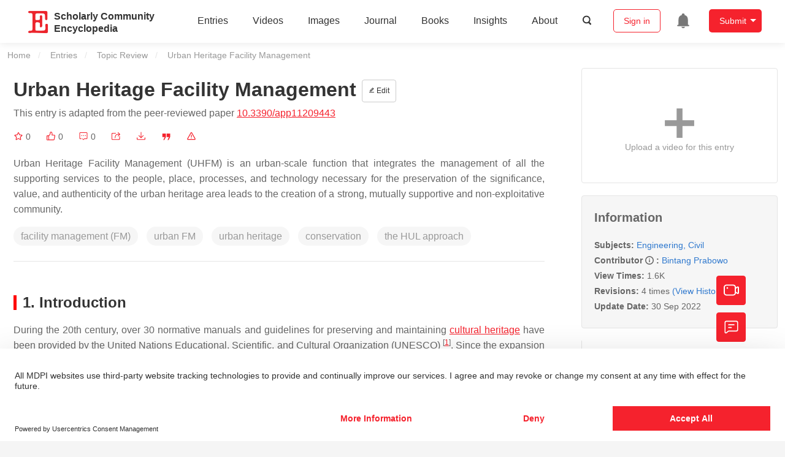

--- FILE ---
content_type: text/html; charset=UTF-8
request_url: https://encyclopedia.pub/entry/15217
body_size: 33728
content:
<!DOCTYPE html>
<html lang="en">
<head>
    <meta charset="UTF-8" />
    <meta name="viewport" content="width=device-width,minimum-scale=1.0,maximum-scale=1.0" />
            <meta name="description" content="Encyclopedia is a user-generated content hub aiming to provide a comprehensive record for scientific developments. All content free to post, read, share and reuse." />
        <meta name="google-site-verification" content="q43W86qViuYDE0imL1OxpOHG5zphSIOB7TVoEwSmBVc" />
    <meta name="msvalidate.01" content="1A6221EAB93F205C3B707CBBFE90D66D" />
        <meta property="og:type" content="website">
<meta property="og:title" content="Urban Heritage Facility Management">
<meta property="og:url" content="https://encyclopedia.pub/entry/15217">
<meta property="og:description" content="Urban Heritage Facility Management (UHFM) is an urban-scale function that integrates the management of all the supporting services to the people, place, ...">
<meta property="og:image" content="https://encyclopedia.pub/build/images/header_logo.png">
    <meta name="twitter:title" content="Urban Heritage Facility Management">
<meta name="twitter:description" content="Urban Heritage Facility Management (UHFM) is an urban-scale function that integrates the management of all the supporting services to the people, place, processes, and technology necessary for the ...">
<meta name="twitter:site" content="@EncyclopediaMD1">
<meta name="twitter:card" content="summary_large_image">
<meta name="twitter:image" content="https://encyclopedia.pub/build/images/header_logo.png">
    <title>
                    Urban Heritage Facility Management | Encyclopedia MDPI
            </title>
            <link rel="stylesheet" href="/build/1224.1db66147.css"><link rel="stylesheet" href="/build/app.14848292.css">
                        
    <link rel="stylesheet" href="/build/magnific-popup.c809c0a3.css">
    <link rel="stylesheet" href="/build/tailwind.b97bfd3c.css">
    <link rel="stylesheet" href="/build/motion-ui.1bb256b0.css">
    <script type="application/ld+json">
        {
            "@context": "http://schema.org",
            "@type": "Article",
            "headline": "Urban Heritage Facility Management",
            "datePublished": "2021-10-21T10:44:26+01:00",
            "dateModified": "2022-09-30T10:05:17+01:00",
             "author": [{"name":"Bintang Prabowo"}],
             "publisher":
              {
                "name": "Bintang Prabowo"
              }
        }
    </script>
    <link rel="canonical" href="https://encyclopedia.pub/entry/15217" />
    <script src="/build/runtime.0cde2a47.js"></script><script src="/build/2109.3beea5d7.js"></script><script src="/build/297.c8a54fcc.js"></script><script src="/build/8674.e44908d0.js"></script><script src="/build/checkBrowserSupport.2b001c66.js"></script>
    <script src="/build/9755.4945dce5.js"></script><script src="/build/5932.4d442a22.js"></script><script src="/build/9907.7b47d38d.js"></script><script src="/build/4901.402c8cb8.js"></script><script src="/build/4033.bc931418.js"></script><script src="/build/1224.83033532.js"></script><script src="/build/3503.eb962e70.js"></script><script src="/build/5947.7df79ac1.js"></script><script src="/build/app.10f01373.js"></script>
    <link rel="icon" type="image/x-icon" href="/favicon.ico" />
        <script id="usercentrics-cmp" src="https://web.cmp.usercentrics.eu/ui/loader.js" data-settings-id="6bV7bY64cWyYYZ" async></script>
    <!-- Google Consent script -->
    <script>
        window.dataLayer = window.dataLayer || [];
        function gtag() { dataLayer.push(arguments); }
        gtag('consent', 'default', {
            'ad_user_data': 'denied',
            'ad_personalization': 'denied',
            'ad_storage': 'denied',
            'analytics_storage': 'denied',
            'wait_for_update': 500,
        });
        dataLayer.push({'gtm.start': new Date().getTime(), 'event': 'gtm.js'});
    </script>
    <!-- Google Tag Manager -->
    <script type="text/plain" data-usercentrics="Google Analytics">
        (function(w,d,s,l,i){
            w[l]=w[l]||[];
            w[l].push({
                'gtm.start': new Date().getTime(),
                event:'gtm.js'
            });
            var f=d.getElementsByTagName(s)[0],
                j=d.createElement(s),dl=l!='dataLayer'?'&l='+l:'';
            j.async=true;
            j.src= 'https://www.googletagmanager.com/gtm.js?id='+i+dl;
            f.parentNode.insertBefore(j,f);
        })(window,document,'script','dataLayer','GTM-MZ7CDVT');
            </script>
    <!-- End Google Tag Manager -->
    <!-- Matomo Tag Manager -->
    <!-- End Matomo Tag Manager -->
    
                              <script>!function(e){var n="https://s.go-mpulse.net/boomerang/";if("True"=="True")e.BOOMR_config=e.BOOMR_config||{},e.BOOMR_config.PageParams=e.BOOMR_config.PageParams||{},e.BOOMR_config.PageParams.pci=!0,n="https://s2.go-mpulse.net/boomerang/";if(window.BOOMR_API_key="9DQ7Q-28LSB-E8WKP-NG6Z4-U9TGW",function(){function e(){if(!o){var e=document.createElement("script");e.id="boomr-scr-as",e.src=window.BOOMR.url,e.async=!0,i.parentNode.appendChild(e),o=!0}}function t(e){o=!0;var n,t,a,r,d=document,O=window;if(window.BOOMR.snippetMethod=e?"if":"i",t=function(e,n){var t=d.createElement("script");t.id=n||"boomr-if-as",t.src=window.BOOMR.url,BOOMR_lstart=(new Date).getTime(),e=e||d.body,e.appendChild(t)},!window.addEventListener&&window.attachEvent&&navigator.userAgent.match(/MSIE [67]\./))return window.BOOMR.snippetMethod="s",void t(i.parentNode,"boomr-async");a=document.createElement("IFRAME"),a.src="about:blank",a.title="",a.role="presentation",a.loading="eager",r=(a.frameElement||a).style,r.width=0,r.height=0,r.border=0,r.display="none",i.parentNode.appendChild(a);try{O=a.contentWindow,d=O.document.open()}catch(_){n=document.domain,a.src="javascript:var d=document.open();d.domain='"+n+"';void(0);",O=a.contentWindow,d=O.document.open()}if(n)d._boomrl=function(){this.domain=n,t()},d.write("<bo"+"dy onload='document._boomrl();'>");else if(O._boomrl=function(){t()},O.addEventListener)O.addEventListener("load",O._boomrl,!1);else if(O.attachEvent)O.attachEvent("onload",O._boomrl);d.close()}function a(e){window.BOOMR_onload=e&&e.timeStamp||(new Date).getTime()}if(!window.BOOMR||!window.BOOMR.version&&!window.BOOMR.snippetExecuted){window.BOOMR=window.BOOMR||{},window.BOOMR.snippetStart=(new Date).getTime(),window.BOOMR.snippetExecuted=!0,window.BOOMR.snippetVersion=12,window.BOOMR.url=n+"9DQ7Q-28LSB-E8WKP-NG6Z4-U9TGW";var i=document.currentScript||document.getElementsByTagName("script")[0],o=!1,r=document.createElement("link");if(r.relList&&"function"==typeof r.relList.supports&&r.relList.supports("preload")&&"as"in r)window.BOOMR.snippetMethod="p",r.href=window.BOOMR.url,r.rel="preload",r.as="script",r.addEventListener("load",e),r.addEventListener("error",function(){t(!0)}),setTimeout(function(){if(!o)t(!0)},3e3),BOOMR_lstart=(new Date).getTime(),i.parentNode.appendChild(r);else t(!1);if(window.addEventListener)window.addEventListener("load",a,!1);else if(window.attachEvent)window.attachEvent("onload",a)}}(),"".length>0)if(e&&"performance"in e&&e.performance&&"function"==typeof e.performance.setResourceTimingBufferSize)e.performance.setResourceTimingBufferSize();!function(){if(BOOMR=e.BOOMR||{},BOOMR.plugins=BOOMR.plugins||{},!BOOMR.plugins.AK){var n=""=="true"?1:0,t="",a="clmqzyicccvkk2loo77a-f-d7561e98f-clientnsv4-s.akamaihd.net",i="false"=="true"?2:1,o={"ak.v":"39","ak.cp":"1694201","ak.ai":parseInt("1108098",10),"ak.ol":"0","ak.cr":17,"ak.ipv":4,"ak.proto":"h2","ak.rid":"cc2dc69","ak.r":52524,"ak.a2":n,"ak.m":"dscb","ak.n":"essl","ak.bpcip":"18.217.12.0","ak.cport":43328,"ak.gh":"2.16.167.165","ak.quicv":"","ak.tlsv":"tls1.3","ak.0rtt":"","ak.0rtt.ed":"","ak.csrc":"-","ak.acc":"","ak.t":"1768847358","ak.ak":"hOBiQwZUYzCg5VSAfCLimQ==H3CK6wYZLCpygLfgbUw5gJ7gW17fOPpL/[base64]/H/D1kP276MSdyrYdjtA3XOMTRKoZyXqpzFnlv5qOO4l+AfxepD6Z3IA9GjYBD9WmWJRBi52YZLcgQRAN4agzA=","ak.pv":"6","ak.dpoabenc":"","ak.tf":i};if(""!==t)o["ak.ruds"]=t;var r={i:!1,av:function(n){var t="http.initiator";if(n&&(!n[t]||"spa_hard"===n[t]))o["ak.feo"]=void 0!==e.aFeoApplied?1:0,BOOMR.addVar(o)},rv:function(){var e=["ak.bpcip","ak.cport","ak.cr","ak.csrc","ak.gh","ak.ipv","ak.m","ak.n","ak.ol","ak.proto","ak.quicv","ak.tlsv","ak.0rtt","ak.0rtt.ed","ak.r","ak.acc","ak.t","ak.tf"];BOOMR.removeVar(e)}};BOOMR.plugins.AK={akVars:o,akDNSPreFetchDomain:a,init:function(){if(!r.i){var e=BOOMR.subscribe;e("before_beacon",r.av,null,null),e("onbeacon",r.rv,null,null),r.i=!0}return this},is_complete:function(){return!0}}}}()}(window);</script></head>

<body>
        <div class="top-container">
        <div class="header other-page ">
    <div class="outdated-browser-warning initHide">
        Your browser does not fully support modern features. Please upgrade for a smoother experience.
        <span class="cursor-point close-browser-warning" aria-hidden="true">&times;</span>
    </div>
        <div class="header-container top-bar">
        <div class="top-bar-left">
                        <ul class="menu">
                <li>
                    <a href="/" title="Encyclopedia" class="header-ogp-logo" aria-label="Homepage">
                        <img class="logo" src="/build/images/header_logo.png" alt="Encyclopedia"/>
                    </a>
                </li>
                <li class="logo-title-box">
                    <a href="/" class="logo-title">
                        <div>Scholarly Community</div>
                        <div>Encyclopedia</div>
                    </a>
                </li>
            </ul>
            
        </div>
        <div class="top-bar-right">
            <ul class="menu">
                                <li class="header-nav show-for-medium" id="header-nav">
                    <ul class="menu">
                        <li>
                            <a href="/entry/list" class="menu-item" data-event-action="entry">Entries</a>
                        </li>
                        <li>
                            <a href="/video" class="menu-item" data-event-action="video_nav">Videos</a>
                        </li>
                        <li>
                            <a href='/image' class="menu-item" data-event-action="image_nav">Images</a>
                        </li>
                        <li>
                            <a href="https://www.mdpi.com/journal/encyclopedia" class="menu-item be-selected-main" data-event-action="journal">Journal</a>
                        </li>
                        <li>
                            <a href="/book/list" class="menu-item" data-event-action="book">Books</a>
                        </li>
                        <li>
                            <a href="/insights" class="menu-item" data-event-action="news">Insights</a>
                        </li>
                        <li>
                            <a href="/about" class="menu-item" data-event-action="about">About</a>
                        </li>
                        <li>
                            <div class="menu-item search-icon cursor-point" id="search-icon">
                                <svg class="icon search gray-color" aria-hidden="true">
                                    <use xlink:href="#icon-search"></use>
                                </svg>
                            </div>
                        </li>
                    </ul>
                </li>
                                                    <li id="search-form" class="search-form overflow common-search-box">
                        <input class="search-input" type="text" placeholder="Search…" name="common_basic_keyword" value="" id="header-search-input">
                        <button class="header-search-button common-search-btn" data-href="/search/index" aria-label="Global search">
                            <svg class="icon" aria-hidden="true">
                                <use xlink:href="#icon-search"></use>
                            </svg>
                        </button>

                        <svg class="icon close-search show-for-medium" aria-hidden="true">
                            <use xlink:href="#icon-close"></use>
                        </svg>
                    </li>
                                <li class="user-box show-for-medium">
                    <ul class="menu dropdown" data-dropdown-menu>
                                                    <li class="login-register">
                                <a href="/login" class="button" data-event-action="login_signin">Sign in</a>
                            </li>
                                                <li class="header-user-notification user-notification" >
                            <a class="notification-icon" href="/user/notifications/list?type=1" aria-label="Jump to the notification list page">
                                <svg class="icon" aria-hidden="true">
                                    <use xlink:href="#icon-remind1"></use>
                                </svg>
                                                            </a>
                        </li>
                                                    <li class="header-create is-dropdown-submenu-parent">
                                <a class="button create-button">Submit</a>
                                <ul class="menu">
                                    <li><a class="create-operation" href="/user/entry/create" data-event-action="entry">Entry</a></li>
                                    <li><a class="create-operation" href="/user/video_add" data-event-action="video_sub">Video</a></li>
                                    <li><a class="create-operation" href="/user/image/upload" data-event-action="image_sub">Image</a></li>
                                </ul>
                            </li>
                                            </ul>
                </li>
                            </ul>
        </div>
    </div>
    </div>

<script>
    $(function () {
        if ($('#user_notification').length) {
            var $notificationDropdownContainer = $('#notification_dropdown_container');
            $('#user_notification').hover(function () {
                $notificationDropdownContainer.toggle();
            })
            $notificationDropdownContainer.hover(function () {
                $notificationDropdownContainer.toggle()
            });

            $notificationDropdownContainer.on('click', '.notification-select', function () {
                $(this).addClass('active').siblings('.active').removeClass('active');
                $('#notification' + $(this).text()).show().siblings().hide();
            })
        }
    })

    if ($(window).width() > 640) {
        $("#search-icon").bind("click", function () {
            $("#search-form").animate({'width': $(window).width() > 1024 ? '404px' : '344px'}, 'normal', "linear").removeClass('overflow');
            $("#header-nav").hide();
        });
        $(".close-search").bind("click", function () {
            $("#search-form").addClass('overflow').animate({'width': '0'}, 'normal', "linear", function () {
                $("#header-nav").fadeIn();
            });
        })
    } else {
        $("#search_icon_for_phone").bind("click", function () {
            $(this).hide();
            $(".logo-title-box").hide();
            $("#search-form").css({'flex-grow': '1'}).removeClass('overflow');
        })
    }
</script>
                        


                    <div id="recommendModal" class="reveal recommend-modal" data-reveal data-show="0">
    <img src="/build/images/logo.png" alt="" class="submit-tips-logo">
    <div class="submit-tips-detail">
        <div class="submit-tips-title">Submitted Successfully!</div>
        <div class="submit-tips-share-box">
            <div>
                <span class="share-title">Share to social media</span>
                <div class="share-point">
                    <img src="/build/images/point-3.png">
                    <span class="point-des">+1 credit</span>
                </div>
                <div class="share-links" data-url="/user/share/entry/15217" data-token="5971c328659bb5c616011e9a721737.3XDSYVEMUBwSdYkYhlgeUHZkXdd2HFNc2TAU5E5Vx-U.jRieWHx8OndmHOxxySF7NE4-arFGV2oXi159kCgzkoOrP6g2JGYxfmNF0A">
    <a href="https://www.facebook.com/dialog/share?app_id=426727239512261&amp;display=popup&amp;href=https%3A%2F%2Fencyclopedia.pub%2Fentry%2F15217" target="_blank" rel="noopener noreferrer" aria-label="Share on facebook">
        <svg class="icon envelope" aria-hidden="true">
            <use xlink:href="#icon-facebookfacebook52"></use>
        </svg>
    </a>
    <a href="https://twitter.com/intent/tweet?text=Welcome+to+view+Urban+Heritage+Facility+Management+by+Bintang+Prabowo+%40EncyclopediaMD1%0AAccess+link%3A+https%3A%2F%2Fencyclopedia.pub%2Fentry%2F15217%0A%23Engineering+%23Civil" target="_blank" rel="noopener noreferrer" aria-label="Share on twitter">
        <svg class="icon envelope" aria-hidden="true">
            <use xlink:href="#icon-twitter"></use>
        </svg>
    </a>
    <a href="https://www.linkedin.com/shareArticle?summary=Welcome+to+view+Urban+Heritage+Facility+Management+by+Bintang+Prabowo%0AAccess+link%3A+https%3A%2F%2Fencyclopedia.pub%2Fentry%2F15217%0A%23Engineering+%23Civil&amp;mini=1&amp;url=https%3A%2F%2Fencyclopedia.pub%2Fentry%2F15217&amp;title=Share+An+Online+Entry+%22Urban+Heritage+Facility+Management%22" target="_blank" rel="noopener noreferrer" aria-label="Share on linkedin">
        <svg class="icon envelope" aria-hidden="true">
            <use xlink:href="#icon-linkedin"></use>
        </svg>
    </a>
    <a href="mailto:?subject=Share%20An%20Online%20Entry%20%22Urban%20Heritage%20Facility%20Management%22&amp;body=Welcome%20to%20view%20Urban%20Heritage%20Facility%20Management%20by%20Bintang%20Prabowo%0AAccess%20link%3A%20https%3A%2F%2Fencyclopedia.pub%2Fentry%2F15217%0A%23Engineering%20%23Civil" aria-label="Share via email">
        <svg class="icon envelope" aria-hidden="true">
            <use xlink:href="#icon-email"></use>
        </svg>
    </a>
</div>
            </div>

        </div>
        <div class="submit-tips-content">
            Thank you for your contribution! You can also upload <a class="href-red" href="/user/video_add">a video entry</a> or <a class="href-red" href="/user/image/upload">images</a> related to this topic.
            For video creation, please contact our <a class="href-red" href="/video_service">Academic Video Service</a>.
        </div>
    </div>
    <button class="close-button" data-close aria-label="Close modal" type="button">
        <span aria-hidden="true">&times;</span>
    </button>
</div>

<script type="text/javascript">
    $(document).ready(function () {
        let $recommendModal = $('#recommendModal');
        if ($recommendModal.data('show') > 0) {
            $recommendModal.foundation('open').blur();
        }
    })
</script>
<div class="reveal share-box" id="shareToSocialMedia" data-reveal>
    <div class="share-links" data-url="/user/share/entry/15217" data-token="05169beec8d59da12f699a.dQP4bS6D18JpkiuCw0HzmPf2gw3Uwv9O8CcHE0vs1vw.JWu0VAPzvakd-07rjDiW_M-stGvkicYFokluZy2Kg5oDTII6W-m2oBiicg">
    <a href="https://www.facebook.com/dialog/share?app_id=426727239512261&amp;display=popup&amp;href=https%3A%2F%2Fencyclopedia.pub%2Fentry%2F15217" target="_blank" rel="noopener noreferrer" aria-label="Share on facebook">
        <svg class="icon envelope" aria-hidden="true">
            <use xlink:href="#icon-facebookfacebook52"></use>
        </svg>
    </a>
    <a href="https://twitter.com/intent/tweet?text=Welcome+to+view+Urban+Heritage+Facility+Management+by+Bintang+Prabowo+%40EncyclopediaMD1%0AAccess+link%3A+https%3A%2F%2Fencyclopedia.pub%2Fentry%2F15217%0A%23Engineering+%23Civil" target="_blank" rel="noopener noreferrer" aria-label="Share on twitter">
        <svg class="icon envelope" aria-hidden="true">
            <use xlink:href="#icon-twitter"></use>
        </svg>
    </a>
    <a href="https://www.linkedin.com/shareArticle?summary=Welcome+to+view+Urban+Heritage+Facility+Management+by+Bintang+Prabowo%0AAccess+link%3A+https%3A%2F%2Fencyclopedia.pub%2Fentry%2F15217%0A%23Engineering+%23Civil&amp;mini=1&amp;url=https%3A%2F%2Fencyclopedia.pub%2Fentry%2F15217&amp;title=Share+An+Online+Entry+%22Urban+Heritage+Facility+Management%22" target="_blank" rel="noopener noreferrer" aria-label="Share on linkedin">
        <svg class="icon envelope" aria-hidden="true">
            <use xlink:href="#icon-linkedin"></use>
        </svg>
    </a>
    <a href="mailto:?subject=Share%20An%20Online%20Entry%20%22Urban%20Heritage%20Facility%20Management%22&amp;body=Welcome%20to%20view%20Urban%20Heritage%20Facility%20Management%20by%20Bintang%20Prabowo%0AAccess%20link%3A%20https%3A%2F%2Fencyclopedia.pub%2Fentry%2F15217%0A%23Engineering%20%23Civil" aria-label="Share via email">
        <svg class="icon envelope" aria-hidden="true">
            <use xlink:href="#icon-email"></use>
        </svg>
    </a>
</div>
    <button class="close-button" data-close aria-label="Close modal" type="button">
        <span aria-hidden="true">&times;</span>
    </button>
</div>
    <div class="reveal large text-center" id="historyMedia" data-reveal>
        <div class="revision-list box-content common-right columns  common-background mt20">
    <div class="row">
                    <table class="responsive">
                <tr>
                    <th>Version</th>
                    <th>Summary</th>
                    <th>Created by</th>
                    <th>Modification</th>
                    <th>Content Size</th>
                    <th>Created at</th>
                    <th>Operation</th>
                </tr>
                                                        <tr>
                        <td>1</td>
                        <td style="max-width: 150px;overflow: hidden;text-overflow: ellipsis;white-space: nowrap;" class="summary" title="">
                            
                        </td>
                        <td>
                            <a class="sp-link" href="https://sciprofiles.com/profile/1792594" target="_blank" rel="noopener noreferrer"><span class="sp-link__name">Bintang Noor Prabowo</span></a>                        </td>
                        <td>
                                                            <span class="add-diff">+ 1956 word(s)</span>
                                                    </td>
                        <td>
                            1956
                        </td>
                        <td>                            2021-10-20 08:48:35
                                </td>
                        <td>
                                                            <a href="/entry/history/compare_revision/35991" title="Compare with the latest">
                                    <svg class="icon" aria-hidden="true">
                                        <use xlink:href="#icon-Comparewiththecurrent"></use>
                                    </svg>
                                </a>
                                |
                                                                                    <a href="/entry/history/show/35991" title="View detail">
                                <svg class="icon" aria-hidden="true">
                                    <use xlink:href="#icon-Viewdetail"></use>
                                </svg>
                            </a>
                        </td>
                    </tr>
                                                        <tr>
                        <td>2</td>
                        <td style="max-width: 150px;overflow: hidden;text-overflow: ellipsis;white-space: nowrap;" class="summary" title="Format correct">
                            Format correct
                        </td>
                        <td>
                            <a class="sp-link" href="https://sciprofiles.com/profile/1156483" target="_blank" rel="noopener noreferrer"><span class="sp-link__name">Vicky Zhou</span></a>                        </td>
                        <td>
                                                                                                <span class="ref-diff">Meta information modification</span>
                                                                                    </td>
                        <td>
                            1956
                        </td>
                        <td>                            2021-10-21 11:51:45
                                </td>
                        <td>
                                                            <a href="/entry/history/compare_revision/36134" title="Compare with the latest">
                                    <svg class="icon" aria-hidden="true">
                                        <use xlink:href="#icon-Comparewiththecurrent"></use>
                                    </svg>
                                </a>
                                |
                                                                                        <a href="/entry/history/compare_revision/36134/-1" title="Compare with the previous">
                                    <svg class="icon" aria-hidden="true">
                                        <use xlink:href="#icon-Comparewiththeprevious"></use>
                                    </svg>
                                </a>
                                |
                                                        <a href="/entry/history/show/36134" title="View detail">
                                <svg class="icon" aria-hidden="true">
                                    <use xlink:href="#icon-Viewdetail"></use>
                                </svg>
                            </a>
                        </td>
                    </tr>
                                                        <tr>
                        <td>3</td>
                        <td style="max-width: 150px;overflow: hidden;text-overflow: ellipsis;white-space: nowrap;" class="summary" title="Format correct">
                            Format correct
                        </td>
                        <td>
                            <a class="sp-link" href="https://sciprofiles.com/profile/1156483" target="_blank" rel="noopener noreferrer"><span class="sp-link__name">Vicky Zhou</span></a>                        </td>
                        <td>
                                                                                                <span class="ref-diff">Meta information modification</span>
                                                                                    </td>
                        <td>
                            1956
                        </td>
                        <td>                            2021-10-21 11:53:06
                                </td>
                        <td>
                                                            <a href="/entry/history/compare_revision/36135" title="Compare with the latest">
                                    <svg class="icon" aria-hidden="true">
                                        <use xlink:href="#icon-Comparewiththecurrent"></use>
                                    </svg>
                                </a>
                                |
                                                                                        <a href="/entry/history/compare_revision/36135/-1" title="Compare with the previous">
                                    <svg class="icon" aria-hidden="true">
                                        <use xlink:href="#icon-Comparewiththeprevious"></use>
                                    </svg>
                                </a>
                                |
                                                        <a href="/entry/history/show/36135" title="View detail">
                                <svg class="icon" aria-hidden="true">
                                    <use xlink:href="#icon-Viewdetail"></use>
                                </svg>
                            </a>
                        </td>
                    </tr>
                                                        <tr>
                        <td>4</td>
                        <td style="max-width: 150px;overflow: hidden;text-overflow: ellipsis;white-space: nowrap;" class="summary" title="Update: expanding the definition of &quot;facility management&quot; within the previous UHFM definition.">
                            Update: expanding the definition of &quot;facility management&quot; within the previous UHFM definition.
                        </td>
                        <td>
                            <a class="sp-link" href="https://sciprofiles.com/profile/1792594" target="_blank" rel="noopener noreferrer"><span class="sp-link__name">Bintang Noor Prabowo</span></a>                        </td>
                        <td>
                                                            <span class="add-diff">+ 18 word(s)</span>
                                                    </td>
                        <td>
                            1974
                        </td>
                        <td>                            2022-09-30 11:05:17
                                </td>
                        <td>
                                                                                        <a href="/entry/history/compare_revision/68371/-1" title="Compare with the previous">
                                    <svg class="icon" aria-hidden="true">
                                        <use xlink:href="#icon-Comparewiththeprevious"></use>
                                    </svg>
                                </a>
                                |
                                                        <a href="/entry/history/show/68371" title="View detail">
                                <svg class="icon" aria-hidden="true">
                                    <use xlink:href="#icon-Viewdetail"></use>
                                </svg>
                            </a>
                        </td>
                    </tr>
                            </table>
            <div class="paginator">
            </div>
            </div>
</div>
<script>
    $(document).ready(function () {
        var page_url = '/entry/15217';
        $("button[type=reset]").click(function () {
            window.location.href = page_url;
        })
    });
</script>

        <button class="close-button" data-close aria-label="Close modal" type="button">
            <span aria-hidden="true">&times;</span>
        </button>
    </div>

<script>
    $(document).ready(function () {
        $('.show-dropdown-btn').click(function () {
            if ($(this).hasClass('active')) {
                $(this).removeClass('active').next().hide();
            } else {
                $(this).parents('.history-item').siblings().find('.show-dropdown-btn.active').click();
                $(this).parents('.history-list-item').siblings().find('.show-dropdown-btn.active').click();
                $(this).addClass('active').next().show();
            }
        })

        document.addEventListener('click', function (e) {
            e.target.classList.contains('show-dropdown-btn') || $('.show-dropdown-btn.active').click()
        });
    })
</script>
<div class="reveal radius" id="videoUpload" data-reveal>
    <h1 class="confirm-title">Video Upload Options</h1>
    <div class="confirm-content">
        We provide professional Academic Video Service to translate complex research into visually appealing presentations. Would you like to try it?
    </div>
    <div class="ajax-button-group">
        <a class="ajax-cancel" href="/user/video_add/15217">No, upload directly</a>
        <a class="ajax-confirm" href="/video_material">Yes</a>
    </div>
    <button class="close-button" data-close aria-label="Close reveal" type="button">
        <span aria-hidden="true">&times;</span>
    </button>
</div>

<div class="reveal mange-reveal-box small radius" id="citationReveal" data-reveal style="overflow-y: visible">
    <div class="manage-main-box">
        <div class="manage-header">
            <svg class="icon ml5 mr5" aria-hidden="true">
                <use xlink:href="#icon-cite1"></use>
            </svg>
            Cite
        </div>

        <div class="citation-reveal-form">
            <div class="citation-tips">If you have any further questions, please contact <a href="mailto:office@encyclopedia.pub" class="href-red">Encyclopedia Editorial Office.</a></div>

            <label for="">Select a Style</label>
            <div class="dropdown-options citation-dropdown-select" id="citation-select">
                <input type="checkbox" class="dropdown-switch" id="filter-switch" name="dropdown_options" value="" hidden/>
                <label for="filter-switch" class="dropdown-options-filter">
                    <ul class="dropdown-filter no-bullet" tabindex="-1">
                        <li class="dropdown-filter-selected">MDPI and ACS Style</li>
                        <li>
                            <ul class="dropdown-select" role="listbox" aria-label="Select citation type">
                                                                    <li class="dropdown-select-option" role="option">MDPI and ACS Style</li>
                                                                    <li class="dropdown-select-option" role="option">AMA Style</li>
                                                                    <li class="dropdown-select-option" role="option">Chicago Style</li>
                                                                    <li class="dropdown-select-option" role="option">APA Style</li>
                                                                    <li class="dropdown-select-option" role="option">MLA Style</li>
                                                            </ul>
                        </li>
                    </ul>
                </label>
            </div>

            <div class="citation-style-display" id="citation-style-display">
                                                <div class="MDPI-and-ACS-style citation-style-item" data-style="MDPI and ACS Style">
                    Prabowo, B. Urban Heritage Facility Management. Encyclopedia. Available online: https://encyclopedia.pub/entry/15217 (accessed on 19 January 2026).
                </div>
                <div class="AMA-style citation-style-item initHide" data-style="AMA Style">
                    Prabowo B. Urban Heritage Facility Management. Encyclopedia. Available at: https://encyclopedia.pub/entry/15217. Accessed January 19, 2026.
                </div>
                <div class="chicago-style citation-style-item initHide" data-style="Chicago Style">
                    Prabowo, Bintang. "Urban Heritage Facility Management" <em>Encyclopedia</em>, https://encyclopedia.pub/entry/15217 (accessed January 19, 2026).
                </div>
                <div class="APA-style citation-style-item initHide" data-style="APA Style">
                    Prabowo, B. (2021, October 21). Urban Heritage Facility Management. In <em>Encyclopedia</em>. https://encyclopedia.pub/entry/15217
                </div>
                <div class="MLA-style citation-style-item initHide" data-style="MLA Style">
                    Prabowo,&nbsp;Bintang. "Urban Heritage Facility Management." <em>Encyclopedia</em>. Web. 21 October, 2021.
                </div>
            </div>
            <textarea id="for-citation-style-display" class="initHide"></textarea>
            <div class="subscribe-btn" id="copy-citation-btn">
                <svg class="icon" aria-hidden="true">
                    <use xlink:href="#icon-copy-white"></use>
                </svg>
                Copy Citation
            </div>
        </div>

        <button class="close-button" data-close aria-label="Close modal" type="button">
            <span aria-hidden="true">×</span>
        </button>
    </div>
</div>

<script>
    $(function () {
        const label = document.querySelector('.dropdown-filter-selected');
        // const options = Array.from(document.querySelectorAll('.dropdown-select-option'));
        const options = document.querySelectorAll('.dropdown-select-option');
        var options_arr = [];
        for (let i = 0; i < options.length; i++) {
            options_arr.push(options[i])
        }

        options_arr.forEach(function (option) {
            option.addEventListener('click', function () {
                label.textContent = option.textContent;
                var currentStyle = option.textContent;
                $('.citation-style-display .citation-style-item').each(function () {
                    if ($(this).data('style') == currentStyle) {
                        $(this).show().siblings().hide();
                    }
                })
            })
        })
        document.addEventListener('click', function (e) {
            const toggle = document.querySelector('.dropdown-switch');
            const element = e.target
            if (element == toggle) return;
            const isDropdownChild = element.closest('.dropdown-filter')
            if (!isDropdownChild) {
                toggle.checked = false;
            }
        });

        $('#copy-citation-btn').on('click', function () {
            var textDom = $('.citation-style-item').filter(':visible');
            var text = $.trim(textDom.text().replaceAll('$nbsp;',''));
            if (copyTextToClipboard(text)) {
                spop({
                    template: 'Copy Success!',
                    style: 'success',
                    autoclose: 3000
                });
            }
        })
    })
</script>

<div class="entry-detail-box common-background">
    <div class="en-container">
        <nav aria-label="You are here:" role="navigation">
            <div class="breadcrumbs">
                <a href="/">Home</a>
                <a href='/entry/list'>Entries</a>
                <a href='/entry/list?param=%7B"entryType":"Topic Review"%7D'>Topic Review</a>
                <span class="show-for-sr">Current: </span> Urban Heritage Facility Management
            </div>
        </nav>
    </div>

    <div class="en-container tw-flex">
        <div class="tw-order-2 md:tw-order-1 tw-w-[calc(100%_-_320px)] tw-flex-initial entry-detail-content">
            <div class="item-title">
                <div class="entry-title entry-op-icon">
                    <div class="label-row">
                                            </div>
                    <span class="entry-title-detail">Urban Heritage Facility Management</span>
                                            <div class="entry-icon-item">
                            <a class="op-button" title="Edit" href="/user/entry/revise/15217">
                                <svg class="icon-font" aria-hidden="true">
                                    <use xlink:href="#icon-edit"></use>
                                </svg>
                                Edit
                            </a>
                        </div>
                                        
                                                                <div class="published-link">
                            This entry is adapted from the peer-reviewed paper <a target="_blank" class="href-red" href="https://doi.org/10.3390/app11209443">10.3390/app11209443</a>
                                                                                                                                                                    </div>
                                    </div>
            </div>
                        <ul class="no-bullet item-statistics">
                <li class="video-info-media-operation" title="Favorite, notify me about any updates.">
                    <a  class="item-collection" href="/login" aria-label="Collection">
                        <svg class="icon" aria-hidden="true" data-url="/user/vote/collection/15217">
                            <use xlink:href="#icon-collection1" class="before-collection initHide"></use>
                            <use xlink:href="#icon-collection_fill" class="after-collection icon-after initHide"></use>
                        </svg>
                    </a>
                    <span id="collection-num">0</span>
                </li>
                <li class="video-info-media-operation" title="Like">
                    <a id="vote-like-box"  href="/login" aria-label="Like">
                        <svg class="icon item-vote-logged" aria-hidden="true" data-url="/user/vote/action/15217">
                            <use xlink:href="#icon-like" class="before-like initHide"></use>
                            <use xlink:href="#icon-like-fill" class="after-like icon-after initHide"></use>
                        </svg>
                    </a>
                    <span class="like-count" id="like-count-num">0</span>
                </li>
                                <li class="video-info-media-operation" title="Comment">
                    <span type="button" data-toggle="commentListCanvas" aria-label="Comment">
                        <svg class="icon" aria-hidden="true">
                            <use xlink:href="#icon-liuyan"></use>
                        </svg>
                    </span>
                    <span class="rate-count" id="comment-count-num">0</span>
                </li>

                <li class="video-info-media-operation" title="Share">
                <span data-open="shareToSocialMedia" role="button" aria-label="Share">
                    <svg class="icon" aria-hidden="true">
                        <use xlink:href="#icon-forward"></use>
                    </svg>
                </span>
                </li>
                                    <li class="video-info-media-operation" title="Download as PDF">
                        <a href="/entry/download_pdf/63f46a75ead8b2e00b1bb42af3cb008e" rel="nofollow" aria-label="Download">
                            <svg class="icon" aria-hidden="true">
                                <use xlink:href="#icon-download3"></use>
                            </svg>
                        </a>
                    </li>
                                <li class="video-info-media-operation" title="Cite">
                <span data-open="citationReveal" role="button">
                    <svg class="icon" aria-hidden="true">
                        <use xlink:href="#icon-yinyong1"></use>
                    </svg>
                </span>
                </li>
                <li class="video-info-media-operation" title="Report">
                    <a  data-url="/user/report/get_items/1/15217" data-id="reportReveal" href="/login" aria-label="Report">
                        <svg class="icon" aria-hidden="true">
                            <use xlink:href="#icon-error"></use>
                        </svg>
                    </a>
                </li>
            </ul>
                                        <div class="item-description text-justify clearfix">
                    <p>Urban Heritage Facility Management (UHFM) is an urban-scale function that integrates the management of all the supporting services to the people, place, processes, and technology necessary for the preservation of the significance, value, and authenticity of the urban heritage area leads to the creation of a strong, mutually supportive and non-exploitative community.</p>
                </div>
                                                    <div class="no-bullet item-keyword clearfix">
                                                                <span class="keyword-item" data-type="entry">facility management (FM)</span>
                                            <span class="keyword-item" data-type="entry">urban FM</span>
                                            <span class="keyword-item" data-type="entry">urban heritage</span>
                                            <span class="keyword-item" data-type="entry">conservation</span>
                                            <span class="keyword-item" data-type="entry">the HUL approach</span>
                                    </div>
                        <div class="dividing-line"></div>
            <div class="item-body" id="item-content">
                <h2 data-nested="1">1. Introduction</h2>
<div class="html-p">During the 20th century, over 30 normative manuals and guidelines for preserving and maintaining cultural heritage have been provided by the United Nations Educational, Scientific, and Cultural Organization (UNESCO) <sup class="mceNonEditable">[<a href="#ref_1">1</a>]</sup>. Since the expansion of its spectrum, after simply concentrating on monuments and historic centers to a more cultural heritage orientation in the early 21st century, the horizon of cultural heritage was applied to urban areas and communities as living heritages <sup class="mceNonEditable">[<a href="#ref_1">1</a>]</sup><sup class="mceNonEditable">[<a href="#ref_2">2</a>]</sup><sup class="mceNonEditable">[<a href="#ref_3">3</a>]</sup>. Broadening the term “heritage” has contributed to a comprehensive qualitative view of urban heritage that incorporates the values of the urban landscape <sup class="mceNonEditable">[<a href="#ref_3">3</a>]</sup><sup class="mceNonEditable">[<a href="#ref_4">4</a>]</sup>. A landscape is being described as a living territory, a socio-cultural concept, and a subjective mental picture of the changing environment in space and time <sup class="mceNonEditable">[<a href="#ref_5">5</a>]</sup><sup class="mceNonEditable">[<a href="#ref_6">6</a>]</sup><sup class="mceNonEditable">[<a href="#ref_7">7</a>]</sup><sup class="mceNonEditable">[<a href="#ref_8">8</a>]</sup>, as cited in <sup class="mceNonEditable">[<a href="#ref_1">1</a>]</sup>. The historic urban landscape (HUL), which gives an extensive perspective of urban heritage, provides a framework for the implementation of an integrated value-based landscape strategy for cultural heritage management that is similar to the notion of community-based facility management, a predecessor to the urban facility management discipline <sup class="mceNonEditable">[<a href="#ref_1">1</a>]</sup><sup class="mceNonEditable">[<a href="#ref_9">9</a>]</sup>. Therefore, UNESCO’s latest approach to carefully managing urban heritage areas has finally married facility management (FM) and urban facility management (urban FM) principles to achieve sustainable development of historical sites <sup class="mceNonEditable">[<a href="#ref_9">9</a>]</sup>. The heritage authority should handle the maintenance of urban heritage facilities and infrastructure appropriately <sup class="mceNonEditable">[<a href="#ref_10">10</a>]</sup><sup class="mceNonEditable">[<a href="#ref_11">11</a>]</sup>. The implementation strategy must carefully consider what needs to be preserved, why, and how to implement it to maintain authenticity and the visual quality of the cultural heritage area <sup class="mceNonEditable">[<a href="#ref_11">11</a>]</sup>. The protection of historical areas can be viewed as a complex form of adaptation, maintenance, and conservation of cultural significance <sup class="mceNonEditable">[<a href="#ref_12">12</a>]</sup>.</div>
<div class="html-p">Currently, urban FM is expanding community-based facilities management by providing a forum for authorities, organizations, and businesses in new and creative environments to support local stakeholders <sup class="mceNonEditable">[<a href="#ref_13">13</a>]</sup>. The fundamental concept of urban FM is to improve the influence of FM on the urban environment and to ensure the implementation of sustainable development goals through a service-oriented perspective that supports livability requirements and social values, community inclusiveness, and well-being approaches <sup class="mceNonEditable">[<a href="#ref_14">14</a>]</sup> that are more than just the operation and management of the city infrastructures. The urban FM strategy tackles the issues by functioning as a bridge between various stakeholder interests in the urban areas and ensuring that social value is integrated with environmental and financial consideration <sup class="mceNonEditable">[<a href="#ref_14">14</a>]</sup>. Lindkvist et al. <sup class="mceNonEditable">[<a href="#ref_15">15</a>]</sup> highlighted the need for FM to develop further within urban areas. It is supported by Nielsen <sup class="mceNonEditable">[<a href="#ref_16">16</a>]</sup> who referred to urban development as being among the nine categories where sustainable facilities management (SFM) is considered. SFM is a growing concept within the FM discipline that intends to promote high building-performance and safety, minimal resource consumption, and reduced greenhouse gas emissions production, as well as other climate change adaptive responses which includes energy conservation, waste and recycling management, safety and health management, and minimalization of water and carbon footprints <sup class="mceNonEditable">[<a href="#ref_17">17</a>]</sup>.</div>
<div class="html-p">Furthermore, Salaj et al. <sup class="mceNonEditable">[<a href="#ref_13">13</a>]</sup> extended the prospects of the urban FM field in becoming a dynamic sponsor in enhancing sustainable living spaces, focusing on healthiness and well-being. FM could incorporate diverse mechanisms for managing heritage protection by resolving changes in utilization, changes in the environment, multiple participants, and overlapping requests for sustainable necessities <sup class="mceNonEditable">[<a href="#ref_10">10</a>]</sup>. Managing historic urban areas has evolved from a tangible method to a holistic one within almost the same period. In the urban context, the HUL approach supports this landscape-based approach <sup class="mceNonEditable">[<a href="#ref_3">3</a>]</sup><sup class="mceNonEditable">[<a href="#ref_18">18</a>]</sup>.</div>
<h2 class="html-italic" data-nested="2">2. Urban Facility Management (Urban FM) and The Historic Urban Landscape (HUL) Approach</h2>
<h3 class="html-italic" data-nested="2">2.1. <strong>Urban FM</strong></h3>
<div class="html-p">The main concept of urban FM is to increase the efficiency of the tangible infrastructure, build employment openings, and safeguard neighborhood inclusiveness in the operation of facilities of the city <sup class="mceNonEditable">[<a href="#ref_14">14</a>]</sup>. The deterioration of physical space is linked to the lack of local inhabitants’ self-organization, leading to conflicts between social classes (among people) and between people and governments or between dwellers and other institutions <sup class="mceNonEditable">[<a href="#ref_19">19</a>]</sup>. Integrating FM with community facilities might solve the escalating operational costs and negligence from facilities services providers. Since non-technical elements, such as public participation, neighborhood self-organization, well-being, etc., are more disruptive in the built environment, projects that fulfilled technical criteria, such as building codes, heritage conservation codes, city planning and masterplanning etc., but did not meet livability requirements were more prevalent <sup class="mceNonEditable">[<a href="#ref_20">20</a>]</sup>. Therefore, Salaj <sup class="mceNonEditable">[<a href="#ref_21">21</a>]</sup> argued that engaging with communities using a value-driven strategy may result in a shared motivation to find solutions that fulfill the community’s needs, as well as a link to long-term objectives and commercial possibilities. Although public–private–people partnership (PPPP) is still under-researched, it is a potential new business model that seeks comprehensive connections with all stakeholders <sup class="mceNonEditable">[<a href="#ref_22">22</a>]</sup> to enhance public–private partnership (PPP) approach. The discipline of FM is developing into a more complicated subject of urban FM by responding to communities’ needs and creating a coordinating body between people, public, and private sectors. Urban FM provides integrated deliveries, e.g., customizable solutions, flexible and well-maintained structures, outdoor activities and services, and various socio-technical solutions <sup class="mceNonEditable">[<a href="#ref_14">14</a>]</sup>. The focus of urban FM is to increase well-being, especially looking at how to deal with an extensive array of challenges, such as environmental hazards <sup class="mceNonEditable">[<a href="#ref_23">23</a>]</sup>, social safety <sup class="mceNonEditable">[<a href="#ref_24">24</a>]</sup>, resilience <sup class="mceNonEditable">[<a href="#ref_25">25</a>]</sup>, and health <sup class="mceNonEditable">[<a href="#ref_26">26</a>]</sup>, particularly for women, older adults, and youth. From a design and accessibility point of view, spatial interventions are essential to improve citizens’ health and well-being <sup class="mceNonEditable">[<a href="#ref_27">27</a>]</sup>. Still, the approaches primarily focus on a local level context, limiting their broader impact on society. In particular, exploring the possibilities of stimulating a healthy environment as an opportunity to mitigate the effects of people needing care through changing circumstances has been considered in the workplace context <sup class="mceNonEditable">[<a href="#ref_28">28</a>]</sup>. Through urban FM, it is possible for this learning to be transferred to the neighborhood level.</div>
<h3 class="html-p">2.2. HUL Approach</h3>
<div class="html-p">
<div class="html-p">The latest UNESCO guideline on the HUL approach <sup class="mceNonEditable">[<a href="#ref_18">18</a>]</sup><sup class="mceNonEditable">[<a href="#ref_29">29</a>]</sup> promotes a landscape-based strategy at the international level. National and local governments must enact, disseminate, promote, and track its implementations. Authorities are urged to redevelop instruments and tools responsive to local principles and needs related to the HUL critical steps which are (1) mapping resources; (2) reaching consensus; (3) assessing the vulnerabilities; (4) integrating urban heritage values and vulnerabilities, (5) prioritizing actions, and (6) establishing partnership and local management frameworks <sup class="mceNonEditable">[<a href="#ref_12">12</a>]</sup>. The new philosophy on managing heritage areas describes urban heritage management as “managing the thoughtful transition”, thus it proposes a holistic strategy to managing historic sites <sup class="mceNonEditable">[<a href="#ref_12">12</a>]</sup><sup class="mceNonEditable">[<a href="#ref_30">30</a>]</sup><sup class="mceNonEditable">[<a href="#ref_31">31</a>]</sup>. The concept of heritage management has developed from a tangible method towards a more holistic framework that incorporates intangible values, attributes, and sustainable urban gentrifications, followed by a more critical analysis of urban historic social and economic roles. The strategy is referred to as the urban landscape method <sup class="mceNonEditable">[<a href="#ref_11">11</a>]</sup>. There are also four supporting tools for the HUL approach, which are (1) civic engagement tools; (2) financial tools; (3) regulatory systems, and (4) knowledge and planning tools <sup class="mceNonEditable">[<a href="#ref_12">12</a>]</sup>. For every critical step of the HUL approach, these four tools are involved in various forms to support it in diverse proportions according to each specific case.</div>
<h3 class="html-italic" data-nested="2">2.3. Interaction between Urban FM and the HUL Approach</h3>
<div class="html-p">The role of FM in historical urban development is infrequently studied, and its contribution to sustaining the operation of heritage buildings is sometimes problematic. Most studies stated that FM was mainly related to supporting core activities within a single-owned building(s) <sup class="mceNonEditable">[<a href="#ref_9">9</a>]</sup><sup class="mceNonEditable">[<a href="#ref_32">32</a>]</sup><sup class="mceNonEditable">[<a href="#ref_33">33</a>]</sup><sup class="mceNonEditable">[<a href="#ref_34">34</a>]</sup><sup class="mceNonEditable">[<a href="#ref_35">35</a>]</sup><sup class="mceNonEditable">[<a href="#ref_36">36</a>]</sup><sup class="mceNonEditable">[<a href="#ref_37">37</a>]</sup><sup class="mceNonEditable">[<a href="#ref_38">38</a>]</sup><sup class="mceNonEditable">[<a href="#ref_39">39</a>]</sup>. In fact, FM could be understood from a broader perspective <sup class="mceNonEditable">[<a href="#ref_40">40</a>]</sup>, for example, understanding FM from urban scale viewpoints. FM is a branch of the management discipline that addresses the tools and services that support the functionality, safety, and sustainability of buildings, grounds, infrastructures, and real estate <sup class="mceNonEditable">[<a href="#ref_41">41</a>]</sup>. The International Facility Management Association (IFMA) also proposes a new definition of FM: “Facility Management is a profession/discipline that encompasses multiple disciplines to ensure the functionality of the built environment, by integrating people, place, process, and technology”. This new definition allowed urban FM to legitimately become an expansion of the FM discipline since urban FM is a manifestation of an urban scale facility management. This study pinpointed the prospect of urban FM to perform in a more expansive setting, especially urban heritage, as argued by Salaj <sup class="mceNonEditable">[<a href="#ref_13">13</a>]</sup> in terms of extending the possibility of the role of urban FM to develop itself as an involving collaborator in promoting living areas and emphasizing health and well-being.</div>
<div class="html-p">In terms of cultural heritage management, FM is known to be a discipline focusing on property. FM can be described to have originated from the convergence of three key fields of practice, including land management, property maintenance, and office administration <sup class="mceNonEditable">[<a href="#ref_42">42</a>]</sup>. This notion should be applied to a broader viewpoint, both tangible and intangible, following the 2011 HUL Recommendation by UNESCO in managing urban heritage sites <sup class="mceNonEditable">[<a href="#ref_10">10</a>]</sup>.</div>
<div class="html-p">Similar to the HUL approach, Salaj et al. <sup class="mceNonEditable">[<a href="#ref_20">20</a>]</sup> explained that through establishing solid relationships with residents, urban FM would be able to develop inclusive governing, efficiency, co-financing, co-ownership, and co-creation of urban public spaces to enhance people’s participation, engagement, confidence, equality, and cohesion. Enhancement of citizens’ participation in governing and development processes is important for the higher achievement of SDGs <sup class="mceNonEditable">[<a href="#ref_43">43</a>]</sup>. From that perspective, co-financing is in line with the public-private-people-partnership (PPPP) model <sup class="mceNonEditable">[<a href="#ref_22">22</a>]</sup>, co-owning with the personal perception of responsibility and attachment to the public domain <sup class="mceNonEditable">[<a href="#ref_44">44</a>]</sup><sup class="mceNonEditable">[<a href="#ref_45">45</a>]</sup>, and co-creation with the collaborative governance approach resulting in the creation of quality public spaces that contribute to people’s well-being <sup class="mceNonEditable">[<a href="#ref_46">46</a>]</sup>. Urban FM stayed as an under-studied FM feature due to the multiple overlapping elements, including urban planning, urban gentrification, urban management, and urban sustainability <sup class="mceNonEditable">[<a href="#ref_9">9</a>]</sup><sup class="mceNonEditable">[<a href="#ref_13">13</a>]</sup><sup class="mceNonEditable">[<a href="#ref_41">41</a>]</sup><sup class="mceNonEditable">[<a href="#ref_47">47</a>]</sup>.</div>
<div class="html-p">Redevelopment in the built environment, particularly the urban historical area, is frequently concentrated on technical elements compared to its non-technical features <sup class="mceNonEditable">[<a href="#ref_48">48</a>]</sup>. Gentrification in urban areas must be closely monitored to grasp sustainable growth because of numerous social advancements. Strengthening people’s awareness and demands of the environment is critical to increasing their desire for technological possibilities <sup class="mceNonEditable">[<a href="#ref_14">14</a>]</sup><sup class="mceNonEditable">[<a href="#ref_48">48</a>]</sup>, an important component of FM.</div>
<div class="html-p">
<h2 data-nested="3">3. Conclusions</h2>
<div class="html-p">Urban FM established an interactive, effective, collaborative governance that enabled co-creation, co-finance, and co-ownership within urban public spaces to increase people’s trust, attachment, commitment, inclusion, and integration. Therefore, it enhanced massive public participation in the urban heritage conservation process through urban collaborative decisions using evaluation-based techniques <sup class="mceNonEditable">[<a href="#ref_32">32</a>]</sup><sup class="mceNonEditable">[<a href="#ref_49">49</a>]</sup><sup class="mceNonEditable">[<a href="#ref_50">50</a>]</sup> by putting persons and organizations at the center of urban planning and revitalization through a variety of creative techniques, optimizing social and natural capital, and creating more fair and enjoyable places through community facilities <sup class="mceNonEditable">[<a href="#ref_51">51</a>]</sup><sup class="mceNonEditable">[<a href="#ref_52">52</a>]</sup>.</div>
<div class="html-p">Urban FM can be implemented to provide an integrated array of services supporting the operation, fruition, and valorization of urban goods by optimizing BIMs and enhancing information management for urban FM as a critical enabler for a more sustainable built environment <sup class="mceNonEditable">[<a href="#ref_53">53</a>]</sup><sup class="mceNonEditable">[<a href="#ref_54">54</a>]</sup>. In the service of cultural heritage protection, social media gave new information on regular contacts with the historic urban landscape and heritage locations. On the other hand, assets management provided a holistic way to combine data from many approaches to support particular applications and assist decision-making <sup class="mceNonEditable">[<a href="#ref_55">55</a>]</sup>.</div>
<div class="html-p">Herein indicated that the urban heritage conservation field is closely related to urban FM. Urban heritage conservation and urban FM are required to conduct similar technical tasks such as urban infrastructures, facilities, and scheduled maintenance. The latest landscape-based approach in managing the historical area, the HUL approach, recommended by UNESCO in 2011, also gave special attention to the people as an essential component, comparable with FM and urban FM, which are people-oriented disciplines. Implementation of FM in urban heritage areas was considered unique in a manner that it is supposed to be conducted accordingly to the international, national, and regional heritage codes and laws. With the exception of urban FM implementation in non-heritage regions, which focuses on improving people’s well-being, efficiency, and effectiveness, the UHFM is obligated to make every effort to preserve the district’s authenticity and historical significance, regardless of cost. The key was finding the balance between efficiency, people’s well-being, and preserving authenticity.</div>
</div>
</div>
            </div>
            <div class="dividing-line"></div>
                                        <div class="item-reference">
                    <h3 class="item-row-title">References</h3>
                    <ol class="reference-lists">
                                                    <li><span style="z-index:54" data-reference_type="Others" data-prototype="others:::Ginzarly, M.; Houbart, C.; Teller, J. The historic urban landscape approach to urban management: A systematic review. Int. J. Herit. Stud. 2019, 25, 999–1019.  " id="ref_1">Ginzarly, M.; Houbart, C.; Teller, J. The historic urban landscape approach to urban management: A systematic review. Int. J. Herit. Stud. 2019, 25, 999–1019.  </span></li>
                                                    <li><span style="z-index:53" data-reference_type="Others" data-prototype="others:::Taylor, T.; Landorf, C. Subject-object perceptions of heritage: A framework for the study of contrasting railway heritage regeneration strategies. Int. J. Herit. Stud. 2015, 21, 1050–1067.  " id="ref_2">Taylor, T.; Landorf, C. Subject-object perceptions of heritage: A framework for the study of contrasting railway heritage regeneration strategies. Int. J. Herit. Stud. 2015, 21, 1050–1067.  </span></li>
                                                    <li><span style="z-index:52" data-reference_type="Others" data-prototype="others:::Bandarin, F.; van Oers, R. The Historic Urban Landscape: Managing Heritage in an Urban Century; Wiley: Hoboken, NJ, USA, 2012; ISBN 9780470655740. " id="ref_3">Bandarin, F.; van Oers, R. The Historic Urban Landscape: Managing Heritage in an Urban Century; Wiley: Hoboken, NJ, USA, 2012; ISBN 9780470655740. </span></li>
                                                    <li><span style="z-index:51" data-reference_type="Others" data-prototype="others:::Roders, A.P.; Bandarin, F. Reshaping Urban Conservation: The Historic Urban Landscape Approach in Action; Springer: Berlin/Heidelberg, Germany, 2019; Volume 2, ISBN 981108887X. " id="ref_4">Roders, A.P.; Bandarin, F. Reshaping Urban Conservation: The Historic Urban Landscape Approach in Action; Springer: Berlin/Heidelberg, Germany, 2019; Volume 2, ISBN 981108887X. </span></li>
                                                    <li><span style="z-index:50" data-reference_type="Others" data-prototype="others:::Stephenson, J. The cultural values model: An integrated approach to values in landscapes. Landsc. Urban Plan. 2008, 84, 127–139.  " id="ref_5">Stephenson, J. The cultural values model: An integrated approach to values in landscapes. Landsc. Urban Plan. 2008, 84, 127–139.  </span></li>
                                                    <li><span style="z-index:49" data-reference_type="Others" data-prototype="others:::Thompson, C.W. Landscape perception and environmental psychology. In The Routledge Companion to Landscape Studies; Routledge: Milton Park, UK, 2018; pp. 19–38. ISBN 1315195062. " id="ref_6">Thompson, C.W. Landscape perception and environmental psychology. In The Routledge Companion to Landscape Studies; Routledge: Milton Park, UK, 2018; pp. 19–38. ISBN 1315195062. </span></li>
                                                    <li><span style="z-index:48" data-reference_type="Others" data-prototype="others:::Gobster, P.H.; Nassauer, J.I.; Daniel, T.C.; Fry, G. The shared landscape: What does aesthetics have to do with ecology? Landsc. Ecol. 2007, 22, 959–972.  " id="ref_7">Gobster, P.H.; Nassauer, J.I.; Daniel, T.C.; Fry, G. The shared landscape: What does aesthetics have to do with ecology? Landsc. Ecol. 2007, 22, 959–972.  </span></li>
                                                    <li><span style="z-index:47" data-reference_type="Others" data-prototype="others:::Tress, B.; Tress, G. Capitalising on multiplicity: A transdisciplinary systems approach to landscape research. Landsc. Urban Plan. 2001, 57, 143–157.  " id="ref_8">Tress, B.; Tress, G. Capitalising on multiplicity: A transdisciplinary systems approach to landscape research. Landsc. Urban Plan. 2001, 57, 143–157.  </span></li>
                                                    <li><span style="z-index:46" data-reference_type="Others" data-prototype="others:::Hou, H.; Wu, H. A case study of facilities management for heritage building revitalisation. Facilities 2020, 38, 201–217.  " id="ref_9">Hou, H.; Wu, H. A case study of facilities management for heritage building revitalisation. Facilities 2020, 38, 201–217.  </span></li>
                                                    <li><span style="z-index:45" data-reference_type="Others" data-prototype="others:::Roders, A.P.; Van Oers, R. World Heritage cities management. Facilities 2011, 29, 276–285.  " id="ref_10">Roders, A.P.; Van Oers, R. World Heritage cities management. Facilities 2011, 29, 276–285.  </span></li>
                                                    <li><span style="z-index:44" data-reference_type="Others" data-prototype="others:::Veldpaus, L.; Roders, A.P. Historic urban landscapes: An assessment framework part II. In Proceedings of the 29th Conference of Sustainable Architecture for a Renewable Future (PLEA 2013), Munich, Germany, 10–12 September 2013; pp. 1–5. " id="ref_11">Veldpaus, L.; Roders, A.P. Historic urban landscapes: An assessment framework part II. In Proceedings of the 29th Conference of Sustainable Architecture for a Renewable Future (PLEA 2013), Munich, Germany, 10–12 September 2013; pp. 1–5. </span></li>
                                                    <li><span style="z-index:43" data-reference_type="Others" data-prototype="others:::Veldpaus, L. Historic Urban Landscapes: Framing the Integration of Urban and Heritage Planning in Multilevel Governance; Technische Universiteit Eindhoven: Eindhoven, The Netherlands, 2015. " id="ref_12">Veldpaus, L. Historic Urban Landscapes: Framing the Integration of Urban and Heritage Planning in Multilevel Governance; Technische Universiteit Eindhoven: Eindhoven, The Netherlands, 2015. </span></li>
                                                    <li><span style="z-index:42" data-reference_type="Others" data-prototype="others:::Salaj, A.T.; Bjørberg, S.; Støre-Valen, M.; Lindkvist, C. Urban facility management role. In Proceedings of the 5th International Academic Conference Places and Technologies, Belgrade, Serbia, 26–27 April 2018; pp. 24–27. " id="ref_13">Salaj, A.T.; Bjørberg, S.; Støre-Valen, M.; Lindkvist, C. Urban facility management role. In Proceedings of the 5th International Academic Conference Places and Technologies, Belgrade, Serbia, 26–27 April 2018; pp. 24–27. </span></li>
                                                    <li><span style="z-index:41" data-reference_type="Others" data-prototype="others:::Salaj, A.T.; Lindkvist, C.M. Urban facility management. Facilities 2020, 39, 525–537.  " id="ref_14">Salaj, A.T.; Lindkvist, C.M. Urban facility management. Facilities 2020, 39, 525–537.  </span></li>
                                                    <li><span style="z-index:40" data-reference_type="Others" data-prototype="others:::Lindkvist, C.; Temeljotov-Salaj, A.; Collins, D.; Bjorberg, S. Defining a niche for facilities management in smart cities. In Proceedings of the 1st Nordic Conference on Zero Emission and Plus Energy Buildings, Trondheim, Norway, 6–7 November 2019; Volume 352. " id="ref_15">Lindkvist, C.; Temeljotov-Salaj, A.; Collins, D.; Bjorberg, S. Defining a niche for facilities management in smart cities. In Proceedings of the 1st Nordic Conference on Zero Emission and Plus Energy Buildings, Trondheim, Norway, 6–7 November 2019; Volume 352. </span></li>
                                                    <li><span style="z-index:39" data-reference_type="Others" data-prototype="others:::Nielsen, S.B.; Sarasoja, A.L.; Galamba, K.R. Sustainability in facilities management: An overview of current research. Facilities 2016, 34, 535–563.  " id="ref_16">Nielsen, S.B.; Sarasoja, A.L.; Galamba, K.R. Sustainability in facilities management: An overview of current research. Facilities 2016, 34, 535–563.  </span></li>
                                                    <li><span style="z-index:38" data-reference_type="Others" data-prototype="others:::Aceves-Avila, C.D.; Berger-García, M.A. Sustainable facilities management in higher education institutions. Encycl. Sustain. High. Educ. 2019, 1802–1809. " id="ref_17">Aceves-Avila, C.D.; Berger-García, M.A. Sustainable facilities management in higher education institutions. Encycl. Sustain. High. Educ. 2019, 1802–1809. </span></li>
                                                    <li><span style="z-index:37" data-reference_type="Others" data-prototype="others:::UNESCO. Recommendation on the Historic Urban Landscape; UNESCO: Paris, France, 2011. " id="ref_18">UNESCO. Recommendation on the Historic Urban Landscape; UNESCO: Paris, France, 2011. </span></li>
                                                    <li><span style="z-index:36" data-reference_type="Others" data-prototype="others:::Kuijlenburg, R. Teaching urban facility management, global citizenship and livability. Facilities 2020, 38, 849–857.  " id="ref_19">Kuijlenburg, R. Teaching urban facility management, global citizenship and livability. Facilities 2020, 38, 849–857.  </span></li>
                                                    <li><span style="z-index:35" data-reference_type="Others" data-prototype="others:::Salaj, A.T.; Lindkvist, C.; Jowkar, M. Social needs for sustainable refurbishment in Trondheim. In Proceedings of the 19th EuroFM Research Symposium (EFMIC 2020), Online Conference, 3–4 June 2020; pp. 51–61. " id="ref_20">Salaj, A.T.; Lindkvist, C.; Jowkar, M. Social needs for sustainable refurbishment in Trondheim. In Proceedings of the 19th EuroFM Research Symposium (EFMIC 2020), Online Conference, 3–4 June 2020; pp. 51–61. </span></li>
                                                    <li><span style="z-index:34" data-reference_type="Others" data-prototype="others:::Salaj, A.T.; Bjoerberg, S.; Boge, K.; Larssen, A.K. Increasing attractiveness by LCC facility management orientation. IFAC-PapersOnLine 2015, 48, 149–154. " id="ref_21">Salaj, A.T.; Bjoerberg, S.; Boge, K.; Larssen, A.K. Increasing attractiveness by LCC facility management orientation. IFAC-PapersOnLine 2015, 48, 149–154. </span></li>
                                                    <li><span style="z-index:33" data-reference_type="Others" data-prototype="others:::Xue, Y.; Temeljotov-Salaj, A.; Engebø, A.; Lohne, J. Multi-sector partnerships in the urban development context: A scoping review. J. Clean. Prod. 2020, 268, 122291.  " id="ref_22">Xue, Y.; Temeljotov-Salaj, A.; Engebø, A.; Lohne, J. Multi-sector partnerships in the urban development context: A scoping review. J. Clean. Prod. 2020, 268, 122291.  </span></li>
                                                    <li><span style="z-index:32" data-reference_type="Others" data-prototype="others:::Depietri, Y.; McPhearson, T. Integrating the grey, green, and blue in cities: Nature-based solutions for climate change adaptation and risk reduction. In Nature-Based Solutions to Climate Change Adaptation in Urban Areas; Springer: Cham, Switzerland, 2017; pp. 91–109. " id="ref_23">Depietri, Y.; McPhearson, T. Integrating the grey, green, and blue in cities: Nature-based solutions for climate change adaptation and risk reduction. In Nature-Based Solutions to Climate Change Adaptation in Urban Areas; Springer: Cham, Switzerland, 2017; pp. 91–109. </span></li>
                                                    <li><span style="z-index:31" data-reference_type="Others" data-prototype="others:::Haase, D.; Kabisch, S.; Haase, A.; Andersson, E.; Banzhaf, E.; Baró, F.; Brenck, M.; Fischer, L.K.; Frantzeskaki, N.; Kabisch, N. Greening cities—To be socially inclusive? About the alleged paradox of society and ecology in cities. Habitat Int. 2017, 64, 41–48.  " id="ref_24">Haase, D.; Kabisch, S.; Haase, A.; Andersson, E.; Banzhaf, E.; Baró, F.; Brenck, M.; Fischer, L.K.; Frantzeskaki, N.; Kabisch, N. Greening cities—To be socially inclusive? About the alleged paradox of society and ecology in cities. Habitat Int. 2017, 64, 41–48.  </span></li>
                                                    <li><span style="z-index:30" data-reference_type="Others" data-prototype="others:::Kardan, O.; Gozdyra, P.; Misic, B.; Moola, F.; Palmer, L.J.; Paus, T.; Berman, M.G. Neighborhood greenspace and health in a large urban center. Sci. Rep. 2015, 5, 1–14.   " id="ref_25">Kardan, O.; Gozdyra, P.; Misic, B.; Moola, F.; Palmer, L.J.; Paus, T.; Berman, M.G. Neighborhood greenspace and health in a large urban center. Sci. Rep. 2015, 5, 1–14.   </span></li>
                                                    <li><span style="z-index:29" data-reference_type="Others" data-prototype="others:::Jennings, V.; Gaither, C.J. Approaching environmental health disparities and green spaces: An ecosystem services perspective. Int. J. Environ. Res. Public Health 2015, 12, 1952.  " id="ref_26">Jennings, V.; Gaither, C.J. Approaching environmental health disparities and green spaces: An ecosystem services perspective. Int. J. Environ. Res. Public Health 2015, 12, 1952.  </span></li>
                                                    <li><span style="z-index:28" data-reference_type="Others" data-prototype="others:::Nijkamp, J.E.; Mobach, M.P. Developing healthy cities with urban facility management. Facilities 2020, 38, 819–833.  " id="ref_27">Nijkamp, J.E.; Mobach, M.P. Developing healthy cities with urban facility management. Facilities 2020, 38, 819–833.  </span></li>
                                                    <li><span style="z-index:27" data-reference_type="Others" data-prototype="others:::Avčin, B.A.; Šarotar, B.N.; Salaj, A.T. More proactive facility management role for resilience at the workplace. In Proceedings of the Joint CIB W099 and TG59 International Safety, Health, and People in Construction Conference, Salvador, Brazil, 1–3 August 2018; p. 130. " id="ref_28">Avčin, B.A.; Šarotar, B.N.; Salaj, A.T. More proactive facility management role for resilience at the workplace. In Proceedings of the Joint CIB W099 and TG59 International Safety, Health, and People in Construction Conference, Salvador, Brazil, 1–3 August 2018; p. 130. </span></li>
                                                    <li><span style="z-index:26" data-reference_type="Others" data-prototype="others:::UNESCO. Operational Guidelines for the Implementation of the World Heritage Convention; UNESCO: Paris, France, 2019; pp. 1–177. " id="ref_29">UNESCO. Operational Guidelines for the Implementation of the World Heritage Convention; UNESCO: Paris, France, 2019; pp. 1–177. </span></li>
                                                    <li><span style="z-index:25" data-reference_type="Others" data-prototype="others:::Prabowo, B.N.; Pramesti, P.U.; Ramandhika, M.; Sukawi, S. Historic urban landscape (HUL) approach in Kota Lama Semarang: Mapping the layer of physical development through the chronological history. In Proceedings of the 3rd International Conference on Sustainability in Architectural Design and Urbanism, Surakarta, Indonesia, 29–30 August 2019; Volume 402, p. 12020. " id="ref_30">Prabowo, B.N.; Pramesti, P.U.; Ramandhika, M.; Sukawi, S. Historic urban landscape (HUL) approach in Kota Lama Semarang: Mapping the layer of physical development through the chronological history. In Proceedings of the 3rd International Conference on Sustainability in Architectural Design and Urbanism, Surakarta, Indonesia, 29–30 August 2019; Volume 402, p. 12020. </span></li>
                                                    <li><span style="z-index:24" data-reference_type="Others" data-prototype="others:::Rey-Pérez, J.; Roders, A.P. Historic urban landscape: A systematic review, eight years after the adoption of the HUL approach. J. Cult. Herit. Manag. Sustain. Dev. 2020, 10, 233–258.  " id="ref_31">Rey-Pérez, J.; Roders, A.P. Historic urban landscape: A systematic review, eight years after the adoption of the HUL approach. J. Cult. Herit. Manag. Sustain. Dev. 2020, 10, 233–258.  </span></li>
                                                    <li><span style="z-index:23" data-reference_type="Others" data-prototype="others:::Aigwi, I.E.; Ingham, J.; Phipps, R.; Filippova, O. Identifying parameters for a performance-based framework: Towards prioritising underutilised historical buildings for adaptive reuse in New Zealand. Cities 2020, 102, 102756.  " id="ref_32">Aigwi, I.E.; Ingham, J.; Phipps, R.; Filippova, O. Identifying parameters for a performance-based framework: Towards prioritising underutilised historical buildings for adaptive reuse in New Zealand. Cities 2020, 102, 102756.  </span></li>
                                                    <li><span style="z-index:22" data-reference_type="Others" data-prototype="others:::Biagini, C.; Capone, P.; Donato, V.; Facchini, N. Towards the BIM implementation for historical building restoration sites. Autom. Constr. 2016, 71, 74–86.  " id="ref_33">Biagini, C.; Capone, P.; Donato, V.; Facchini, N. Towards the BIM implementation for historical building restoration sites. Autom. Constr. 2016, 71, 74–86.  </span></li>
                                                    <li><span style="z-index:21" data-reference_type="Others" data-prototype="others:::Bruno, S.; De Fino, M.; Fatiguso, F. Historic building information modelling: Performance assessment for diagnosis-aided information modelling and management. Autom. Constr. 2018, 86, 256–276.  " id="ref_34">Bruno, S.; De Fino, M.; Fatiguso, F. Historic building information modelling: Performance assessment for diagnosis-aided information modelling and management. Autom. Constr. 2018, 86, 256–276.  </span></li>
                                                    <li><span style="z-index:20" data-reference_type="Others" data-prototype="others:::Ciocia, C.; Napolitano, T.; Viola, S. Diagnostic monitoring for historic urban landscape case study: Building in Via Caracciolo Napoli. Eur. Sci. J. 2013, 9, 1857–7881. " id="ref_35">Ciocia, C.; Napolitano, T.; Viola, S. Diagnostic monitoring for historic urban landscape case study: Building in Via Caracciolo Napoli. Eur. Sci. J. 2013, 9, 1857–7881. </span></li>
                                                    <li><span style="z-index:19" data-reference_type="Others" data-prototype="others:::Charlton, J.; Kelly, K.; Greenwood, D. The complexities of managing historic buildings with BIM. Eng. Constr. Archit. Manag. 2020, 28, 570–583.  " id="ref_36">Charlton, J.; Kelly, K.; Greenwood, D. The complexities of managing historic buildings with BIM. Eng. Constr. Archit. Manag. 2020, 28, 570–583.  </span></li>
                                                    <li><span style="z-index:18" data-reference_type="Others" data-prototype="others:::Devetaković, M.; Radojević, M. Application of BIM technology in the processes of documenting heritage buildings. In Proceedings of the 5th international Academic Conference on Places and Technologies, Belgrade, Serbia, 26–27 April 2018. " id="ref_37">Devetaković, M.; Radojević, M. Application of BIM technology in the processes of documenting heritage buildings. In Proceedings of the 5th international Academic Conference on Places and Technologies, Belgrade, Serbia, 26–27 April 2018. </span></li>
                                                    <li><span style="z-index:17" data-reference_type="Others" data-prototype="others:::Ewart, I.J.; Zuecco, V. Heritage building information modelling (HBIM): A review of published case studies. In Proceedings of the 35th CIB W78 2018 International Conference: IT in Design, Construction, and Management, Chicago, IL, USA, 1–3 October 2018; Springer International Publishing: New York, NY, USA, 2019; pp. 35–41. " id="ref_38">Ewart, I.J.; Zuecco, V. Heritage building information modelling (HBIM): A review of published case studies. In Proceedings of the 35th CIB W78 2018 International Conference: IT in Design, Construction, and Management, Chicago, IL, USA, 1–3 October 2018; Springer International Publishing: New York, NY, USA, 2019; pp. 35–41. </span></li>
                                                    <li><span style="z-index:16" data-reference_type="Others" data-prototype="others:::Gao, X.; Pishdad-Bozorgi, P. BIM-enabled facilities operation and maintenance: A review. Adv. Eng. Inform. 2019, 39, 227–247.  " id="ref_39">Gao, X.; Pishdad-Bozorgi, P. BIM-enabled facilities operation and maintenance: A review. Adv. Eng. Inform. 2019, 39, 227–247.  </span></li>
                                                    <li><span style="z-index:15" data-reference_type="Others" data-prototype="others:::Alexander, K. Facilities management: A strategic framework. Facil. Manag. Theory Pract. 2013, 1–13.  " id="ref_40">Alexander, K. Facilities management: A strategic framework. Facil. Manag. Theory Pract. 2013, 1–13.  </span></li>
                                                    <li><span style="z-index:14" data-reference_type="Others" data-prototype="others:::Atkin, B.; Brooks, A. Total Facility Management; John Wiley &amp; Sons: Hoboken, NJ, USA, 2021; ISBN 1118655389. " id="ref_41">Atkin, B.; Brooks, A. Total Facility Management; John Wiley &amp; Sons: Hoboken, NJ, USA, 2021; ISBN 1118655389. </span></li>
                                                    <li><span style="z-index:13" data-reference_type="Others" data-prototype="others:::Li, Y.; Zhang, Y.; Wei, J.; Han, Y. Status quo and future directions of facility management: A bibliometric-qualitative analysis. Int. J. Strateg. Prop. Manag. 2019, 23, 354–365.  " id="ref_42">Li, Y.; Zhang, Y.; Wei, J.; Han, Y. Status quo and future directions of facility management: A bibliometric-qualitative analysis. Int. J. Strateg. Prop. Manag. 2019, 23, 354–365.  </span></li>
                                                    <li><span style="z-index:12" data-reference_type="Others" data-prototype="others:::Senior, C.; Jowkar, M.; Temeljotov-Salaj, A.; Johansen, A. Empowering citizens in a smart city project one step at a time: A Norwegian case study. In Proceedings of the 2021 IEEE European Technology and Engineering Management Summit (E-TEMS), Dortmund, Germany, 18–20 March 2021; IEEE: Manhattan, NY, USA, 2021; pp. 10–15. " id="ref_43">Senior, C.; Jowkar, M.; Temeljotov-Salaj, A.; Johansen, A. Empowering citizens in a smart city project one step at a time: A Norwegian case study. In Proceedings of the 2021 IEEE European Technology and Engineering Management Summit (E-TEMS), Dortmund, Germany, 18–20 March 2021; IEEE: Manhattan, NY, USA, 2021; pp. 10–15. </span></li>
                                                    <li><span style="z-index:11" data-reference_type="Others" data-prototype="others:::Grum, D.K. Interactions between human behaviour and the built environment in terms of facility management. Facilities 2018, 36, 2–12.  " id="ref_44">Grum, D.K. Interactions between human behaviour and the built environment in terms of facility management. Facilities 2018, 36, 2–12.  </span></li>
                                                    <li><span style="z-index:10" data-reference_type="Others" data-prototype="others:::Hauge, Å.L.; Hanssen, G.S.; Flyen, C. Multilevel networks for climate change adaptation–what works? Int. J. Clim. Chang. Strateg. Manag. 2019, 11, 215–234.  " id="ref_45">Hauge, Å.L.; Hanssen, G.S.; Flyen, C. Multilevel networks for climate change adaptation–what works? Int. J. Clim. Chang. Strateg. Manag. 2019, 11, 215–234.  </span></li>
                                                    <li><span style="z-index:9" data-reference_type="Others" data-prototype="others:::Gohari, S.; Larssæther, S. Sustainable energy planning as a co-creative governance challenge. Lessons from the Zero Village Bergen. Int. J. Sustain. Energy Plan. Manag. 2019, 24, 147–154.  " id="ref_46">Gohari, S.; Larssæther, S. Sustainable energy planning as a co-creative governance challenge. Lessons from the Zero Village Bergen. Int. J. Sustain. Energy Plan. Manag. 2019, 24, 147–154.  </span></li>
                                                    <li><span style="z-index:8" data-reference_type="Others" data-prototype="others:::Michell, K. FM as a social enterprise. In Managing Organizational Ecologies; Routledge: Milton Park, UK, 2013; pp. 167–177.  " id="ref_47">Michell, K. FM as a social enterprise. In Managing Organizational Ecologies; Routledge: Milton Park, UK, 2013; pp. 167–177.  </span></li>
                                                    <li><span style="z-index:7" data-reference_type="Others" data-prototype="others:::Bröchner, J.; Haugen, T.; Lindkvist, C. Shaping tomorrow’s facilities management. Facilities 2019, 37, 366–380.  " id="ref_48">Bröchner, J.; Haugen, T.; Lindkvist, C. Shaping tomorrow’s facilities management. Facilities 2019, 37, 366–380.  </span></li>
                                                    <li><span style="z-index:6" data-reference_type="Others" data-prototype="others:::Salaj, A.; Gohari, S.; Senior, C.; Xue, Y.; Lindkvist, C. An interactive tool for citizens’ involvement in the sustainable regeneration. Facilities 2020, 38, 859–870.  " id="ref_49">Salaj, A.; Gohari, S.; Senior, C.; Xue, Y.; Lindkvist, C. An interactive tool for citizens’ involvement in the sustainable regeneration. Facilities 2020, 38, 859–870.  </span></li>
                                                    <li><span style="z-index:5" data-reference_type="Others" data-prototype="others:::Ho, D.; Hou, H. Enabling sustainable built heritage revitalisation from a social and technical perspective: A case study. Facilities 2019, 37, 704–722.  " id="ref_50">Ho, D.; Hou, H. Enabling sustainable built heritage revitalisation from a social and technical perspective: A case study. Facilities 2019, 37, 704–722.  </span></li>
                                                    <li><span style="z-index:4" data-reference_type="Others" data-prototype="others:::Tobi, S.U.M.; Amaratunga, D.; Noor, N.M. Social enterprise applications in an urban facilities management setting. Facilities 2013, 31, 238–254.  " id="ref_51">Tobi, S.U.M.; Amaratunga, D.; Noor, N.M. Social enterprise applications in an urban facilities management setting. Facilities 2013, 31, 238–254.  </span></li>
                                                    <li><span style="z-index:3" data-reference_type="Others" data-prototype="others:::Vukmirovic, M.; Gavrilović, S. Placemaking as an approach of sustainable urban facilities management. Facilities 2020.  " id="ref_52">Vukmirovic, M.; Gavrilović, S. Placemaking as an approach of sustainable urban facilities management. Facilities 2020.  </span></li>
                                                    <li><span style="z-index:2" data-reference_type="Others" data-prototype="others:::García, E.S.; García-Valldecabres, J.; Blasco, M.J.V. The use of HBIM models as a tool for dissemination and public use management of historical architecture: A review. Int. J. Sustain. Dev. Plan. 2018, 13, 96–107.  " id="ref_53">García, E.S.; García-Valldecabres, J.; Blasco, M.J.V. The use of HBIM models as a tool for dissemination and public use management of historical architecture: A review. Int. J. Sustain. Dev. Plan. 2018, 13, 96–107.  </span></li>
                                                    <li><span style="z-index:1" data-reference_type="Others" data-prototype="others:::Maltese, S.; Fradegrada, G.; Moretti, N.; Dejaco, M.C.; Re Cecconi, F. GIS application in urban district maintenance. In Proceedings of the 41st IAHS World Congress on Housing, Sustainability and Innovation for the Future, Albufeira, Portugal, 13–16 September 2016. " id="ref_54">Maltese, S.; Fradegrada, G.; Moretti, N.; Dejaco, M.C.; Re Cecconi, F. GIS application in urban district maintenance. In Proceedings of the 41st IAHS World Congress on Housing, Sustainability and Innovation for the Future, Albufeira, Portugal, 13–16 September 2016. </span></li>
                                                    <li><span style="z-index:0" data-reference_type="Others" data-prototype="others:::Ginzarly, M.; Teller, J. Eliciting cultural heritage values: Landscape preferences vs representative images of the city. J. Cult. Herit. Manag. Sustain. Dev. 2018, 8, 257–275.  " id="ref_55">Ginzarly, M.; Teller, J. Eliciting cultural heritage values: Landscape preferences vs representative images of the city. J. Cult. Herit. Manag. Sustain. Dev. 2018, 8, 257–275.  </span></li>
                                            </ol>
                    <div class="reference-show-more text-center initHide">
                        More
                        <svg class="icon" aria-hidden="true">
                            <use xlink:href="#icon-doubledownarrow"></use>
                        </svg>
                    </div>
                </div>

                <div class="dividing-line"></div>
            
            <div id="entry_relate_list"></div>

            <div class="item-footer">
                                    © Text is available under the terms and conditions of the <a href="http://creativecommons.org/licenses/by/4.0/" target="_blank">Creative Commons Attribution (CC BY)</a> license; additional terms may apply. By using this site, you agree to the <a href="/termsofuse" target="_blank">Terms and Conditions</a> and <a href="/privacy_policy" target="_blank">Privacy Policy</a>.
                            </div>
        </div>

        <div class="tw-order-1 lg:tw-order-2 entry-detail-info tw-w-[320px] tw-flex-none">
                        
                            <div class="media-box responsive-embed text-center">
                    <span role="button" class="upload-box href-btn-3" data-open="videoUpload">
                        <svg class="icon" aria-hidden="true">
                            <use xlink:href="#icon-bold-increase"></use>
                        </svg>
                        <div>Upload a video for this entry</div>
                    </span>
                </div>
            
            <div class="item-information">
                <div class="item-title">Information</div>
                <div class="information-item">
    <span class="label-title">Subjects:</span>
    <span class="label-content">
                    <a href='/entry/list?param=%7B"subject":%7B"selectedSubject":"83"%7D%7D'>Engineering, Civil</a>            </span>
</div>
<div class="information-item">
    <span class="label-title">Contributor        <span class="contributor-tip-box">
            <svg class="icon" aria-hidden="true">
                <use xlink:href="#icon-tips1"></use>
            </svg>
            <span class="contributor-tip-text initHide">
                <span>
                    MDPI registered users' name will be linked to their SciProfiles pages. To register with us, please refer to <a href="/register">https://encyclopedia.pub/register</a>
                </span>
            </span>
        </span>
        : </span><span class="label-content author-list">
                                                <a class="sp-link" href="https://sciprofiles.com/profile/1792594" target="_blank" rel="noopener noreferrer"><span class="sp-link__name">Bintang Prabowo</span></a>                        </span>
</div>
<div class="information-item">
    <span class="label-title">View Times: </span>
    <span class="label-content" id="item-views">1.6K</span>
</div>
    <div class="information-item">
        <span class="label-title">Revisions: </span>
        <span class="label-content">4&nbsp;times</span>
        <span data-open="historyMedia" class="href-btn-2" role="button">(View History)</span>
    </div>
<div class="information-item">
            <span class="label-title">Update Date: </span>
        <span class="label-content">30 Sep 2022</span>
    </div>
            </div>

            <div class="sticky-sidebar">
                <div class="left-toc initHide">
                    <div class="toc-wrapper">
                        <div class="toc-head grid-x item-title">
                            Table of Contents
                        </div>
                        <div class="toc-content">
                            <ul class="toc no-bullet" id="magellan-toc" data-magellan data-offset="70"></ul>
                        </div>
                    </div>
                </div>

                                    <div class="orbit banner-list-slick" role="region" aria-label="Entry Banner" data-orbit>
                        <ul class="orbit-container">
                                                            <li class="entry-banner-item orbit-slide">
                                                                            <a href="https://encyclopedia.pub/user/image/infographics" target="_blank">
                                            <img src="/media/banner/202512/img_202512114017_302x604_webp-693a2da5cd95b.webp" alt="encyclopedia">
                                        </a>
                                                                    </li>
                                                            <li class="entry-banner-item orbit-slide">
                                                                            <a href="https://encyclopedia.pub/user/image/upload" target="_blank">
                                            <img src="/media/banner/202509/img_202509263059_300x600_webp-68d602e0d6101.webp" alt="encyclopedia">
                                        </a>
                                                                    </li>
                                                            <li class="entry-banner-item orbit-slide">
                                                                            <a href="https://encyclopedia.pub/video_service" target="_blank">
                                            <img src="/media/banner/202504/image2-67fdbdad95139.webp" alt="encyclopedia">
                                        </a>
                                                                    </li>
                                                    </ul>
                    </div>
                            </div>
        </div>
    </div>
</div>
<div class="reveal no-padding-reveal radius" id="reportReveal" data-reveal data-close-on-click="false"></div>

<script src="/build/jquery-driver.bec5cf25.js"></script>
<script type="text/javascript">
    $(function () {
        $(document).tooltip({
            items: ".mceNonEditable",
            content: function () {
                var id = $(this).children('a').attr('href');
                id = id.replace('#', '');
                return $('.item-reference').find('span#' + id).text()
            },
            position: {
                my: "right bottom-10",
                at: "center left",
            }
        });
        $('.summary').tooltip({
            position: {
                my: "center bottom-10",
                at: "center",
            }
        });

        initReferenceList();
    });

    $(document).ready(function () {
        mathTexDisplay();
        new Foundation.Magellan($('#magellan-toc'));
    });
</script>

                <div id="noticeReveal" data-reveal
     class="reveal tw-text-default tw-rounded-lg tw-shadow-[0_4px_12px_0_rgba(53,60,85,.2)] tw-max-w-[91.5%] md:tw-w-[600px] !tw-h-fit !tw-min-h-fit tw-mx-auto sm:tw-p-6 active:tw-outline-none focus-visible:tw-outline-none"
     data-close-on-click
>
    <div class="tw-text-[18px] tw-leading-[1.5]">Notice</div>
    <div class="tw-mt-1 tw-mb-4 tw-text-[14px] tw-leading-[1.5]">You are not a member of the advisory board for this topic. If you want to update advisory board member profile, please contact <a class="tw-text-primary tw-underline" href="mailto:office@encyclopedia.pub">office@encyclopedia.pub</a>.</div>
    <div class="tw-flex tw-gap-2 tw-justify-end">
                <div class="submit-btn tw-px-4" data-close>OK</div>    </div>
    <button class="close-button tw-top-4 tw-right-6" data-close aria-label="Close reveal" type="button">
        <svg class="icon tw-text-[16px]" aria-hidden="true">
            <use xlink:href="#icon-cancel1"></use>
        </svg>
    </button>
</div>
            <div id="confirmReveal" data-reveal
     class="reveal tw-text-default tw-rounded-lg tw-shadow-[0_4px_12px_0_rgba(53,60,85,.2)] tw-max-w-[91.5%] md:tw-w-[600px] !tw-h-fit !tw-min-h-fit tw-mx-auto sm:tw-p-6 active:tw-outline-none focus-visible:tw-outline-none"
     data-close-on-click
>
    <div class="tw-text-[18px] tw-leading-[1.5]">Confirm</div>
    <div class="tw-mt-1 tw-mb-4 tw-text-[14px] tw-leading-[1.5]">Only members of the Encyclopedia advisory board for this topic are allowed to note entries. Would you like to become an advisory board member of the Encyclopedia?</div>
    <div class="tw-flex tw-gap-2 tw-justify-end">
        <div class="submit-btn tw-px-4" id="confirm_application">Yes</div>        <div class="default-btn tw-px-4" data-close>No</div>    </div>
    <button class="close-button tw-top-4 tw-right-6" data-close aria-label="Close reveal" type="button">
        <svg class="icon tw-text-[16px]" aria-hidden="true">
            <use xlink:href="#icon-cancel1"></use>
        </svg>
    </button>
</div>
        <div class="off-canvas-wrapper">
    <div class="off-canvas position-right tw-bg-white tw-z-1000 tw-w-full sm:tw-w-[450px] tw-h-[100dvh]" id="commentListCanvas" data-off-canvas data-content-scroll="false">
        <div id="commentListCanvasApp" class="tw-relative tw-pt-20 tw-h-full"
             data-type="entry"
             data-id="15217"
             data-user=""
             data-logged=""
             data-mobile=""
        >
            <div v-if="!isMobile" class="tw-p-5 tw-border-0 tw-border-b-8 tw-border-solid tw-border-[#f6f6f6]">
                <div class="tw-relative">
                      <textarea name="new_comment"
                                id="newComment"
                                ref="newCommentRef"
                                placeholder="Add a comment..."
                                class="tw-w-full tw-shadow-none tw-resize-none tw-min-h-10 tw-leading-snug tw-outline-none tw-mb-0 tw-py-2"
                                :class="initTextarea ? 'tw-rounded-[35px] tw-px-4 !tw-h-6' : 'focus:tw-shadow-none focus:tw-border-[#d0d0d0] tw-rounded tw-h-auto tw-min-h-14 tw-px-2'"
                                @focus="() => initTextarea = false"
                                @input="handleInput('newCommentRef')"
                      ></textarea>
                    <div class="tw-absolute tw-bottom-1 tw-right-2 tw-text-sm" v-show="!initTextarea">
                        ${ textCharacter }/${ maxCharacter }
                    </div>
                </div>
                <div class="tw-flex tw-gap-2 tw-py-3" v-show="!initTextarea">
                    <div class="en-primary-btn tw-h-8 tw-w-16 tw-text-sm" @click="submitComment('newCommentRef')">Submit</div>
                    <div class="en-gray-btn tw-h-8 tw-w-16 tw-text-sm" @click="handleCancel('newCommentRef')">Cancel</div>
                </div>
            </div>

            <template v-if="isMobile">
                <div class="tw-text-xs tw-px-4 tw-py-3 tw-border-0 tw-border-b-[1px] tw-border-solid tw-border-[#f1f2f4] tw-text-[#8590a2]" data-close>
                    <svg class="icon tw-mr-2" aria-hidden="true">
                        <use xlink:href="#icon-arrow-copy"></use>
                    </svg>
                    Back
                </div>
                <div class="tw-text-default tw-font-semibold tw-p-4 tw-text-2xl">Comments</div>
            </template>

            <div v-if="loading">
                <div class="en-common-loading comment-list-loading" >
    <div class="fl fl-spinner spinner">
                    <div class="spinner-container container1">
                                    <div class="circle1"></div>
                                    <div class="circle2"></div>
                                    <div class="circle3"></div>
                                    <div class="circle4"></div>
                            </div>
                    <div class="spinner-container container2">
                                    <div class="circle1"></div>
                                    <div class="circle2"></div>
                                    <div class="circle3"></div>
                                    <div class="circle4"></div>
                            </div>
                    <div class="spinner-container container3">
                                    <div class="circle1"></div>
                                    <div class="circle2"></div>
                                    <div class="circle3"></div>
                                    <div class="circle4"></div>
                            </div>
            </div>
</div>            </div>
            <div class="sm:tw-p-5 tw-h-[calc(100%_-_185px)]" v-else>
                <template v-if="items.length">
                    <div class="tw-flex tw-gap-1 tw-p-2 sm:tw-p-0 sm:tw-pb-4 tw-bg-[#f7f8f9] sm:tw-bg-white sm:tw-border-0 sm:tw-border-solid sm:tw-border-b-[1px] sm:tw-border-[#e5e5e5]">
                        <div v-for="(item, index) in ['Hot', 'Most Recent']"
                             :key="item"
                             class="tw-relative tw-cursor-pointer tw-py-1 tw-px-3 tw-text-xs tw-rounded-[50px]"
                             :class="commentOrder === (index + 1) ? 'tw-text-default sm:tw-text-white sm:tw-bg-[#333]': 'tw-text-[#8590a2] sm:tw-text-default'"
                             @click="getCommentsList({order: index + 1, page: 1})"
                        >
                            ${ item }
                            <span v-if="isMobile && !index" class="tw-absolute -tw-right-[2px] tw-text-default">|</span>
                        </div>
                    </div>
                    <div data-off-canvas-scrollbox class="tw-overflow-auto sm:tw-h-auto sm:tw-overflow-visible sm:tw-pb-0" :class="!initTextarea && isMobile || showMobileReply ? 'tw-h-[calc(100%_-_215px)]' : 'tw-h-[calc(100%_-_40px)]'">
                        <div v-for="item in items" :key="item.id" class="tw-border-0 tw-border-solid tw-border-b-[1px] sm:tw-border-b-0 sm:tw-border-t-[1px] tw-border-[#f1f2f4] sm:tw-border-[#e5e5e5] sm:-tw-mt-[1px] tw-p-4 sm:tw-py-6 sm:tw-px-3">
                            <div class="tw-grid tw-grid-cols-[40px_calc(100%_-_60px)] tw-gap-3 sm:tw-gap-5">
                                <a class="tw-w-10 tw-h-10 tw-rounded-full" :href="`https://sciprofiles.com/profile/${ item.createdUser.id }`" target="_blank" rel="noopener noreferrer">
                                    <img class="tw-h-full tw-w-full tw-rounded-full" :src="item.createdUser.avatar" alt="">
                                </a>
                                <div>
                                    <div class="tw-flex tw-items-center tw-gap-1 tw-justify-between">
                                        <div class="tw-text-sm sm:tw-text-base tw-text-[#333]">${ item.createdUser.fullName }</div>
                                        <div class="tw-text-xs tw-text-[#999] tw-min-w-20 tw-text-right">${ item.createdAt }</div>
                                    </div>
                                    <div class="tw-mb-2 sm:tw-my-3 tw-text-[#666] tw-whitespace-pre-line tw-break-words tw-text-justify" v-html="item.comment"></div>
                                    <div class="tw-flex tw-items-center tw-gap-6 tw-text-[#999] tw-h-5">
                                        <div class="tw-flex tw-items-center tw-gap-1 tw-cursor-pointer" @click="voteCommentOrReply(item)">
                                            <svg class="icon" aria-hidden="true">
                                                <use :xlink:href="item.userVote ? '#icon-like-fill' : '#icon-like'"></use>
                                            </svg>
                                            <span class="tw-text-sm tw-leading-none">${ item.vote }</span>
                                        </div>
                                        <div class="tw-flex tw-items-center tw-gap-1 tw-cursor-pointer" @click="toggleReplyList(item)">
                                            <svg class="icon" aria-hidden="true">
                                                <use xlink:href="#icon-liuyan"></use>
                                            </svg>
                                            <span class="tw-text-sm tw-leading-none">${ item.reply }</span>
                                        </div>
                                        <div class="tw-flex tw-items-center tw-gap-1 tw-cursor-pointer" v-if="userId == item.createdUser.id" @click="showDeleteConfirmDialog(item, item.id, 'comment')">
                                            <svg class="icon" aria-hidden="true">
                                                <use xlink:href="#icon-delete"></use>
                                            </svg>
                                            <span v-if="isMobile" class="tw-text-sm tw-leading-none">Delete</span>
                                        </div>
                                    </div>

                                    <div v-if="item.showReplyList" class="tw-bg-[#f6f6f6] tw-rounded tw-border-[1px] tw-border-[#e5e5e5] tw-border-solid tw-mt-5">
                                        <template v-if="item.replyList.length">
                                            <div v-for="(reply, index) in item.replyList" :key="reply.id" :class="{'tw-border-0 tw-border-solid tw-border-b-[1px] tw-border-[#e5e5e5]' : index !== item.replyList.length - 1}" class="tw-p-4 sm:tw-py-6 sm:tw-px-3">
                                                <div class="tw-grid tw-grid-cols-[40px_calc(100%_-_60px)] tw-gap-3 sm:tw-gap-5">
                                                    <a class="tw-w-10 tw-h-10 tw-rounded-full" :href="`https://sciprofiles.com/profile/${ item.createdUser.id }`" target="_blank" rel="noopener noreferrer">
                                                        <img class="tw-h-full tw-w-full tw-rounded-full" :src="item.createdUser.avatar" alt="">
                                                    </a>
                                                    <div>
                                                        <div class="tw-flex tw-items-center tw-gap-1 tw-justify-between">
                                                            <div class="tw-text-sm sm:tw-text-base tw-text-[#333]">${ reply.createdUser.fullName }</div>
                                                            <div class="tw-text-xs tw-text-[#999] tw-min-w-20 tw-text-right">${ reply.createdAt }</div>
                                                        </div>
                                                        <div class="tw-mb-2 sm:tw-my-3 tw-text-[#666] tw-whitespace-pre-line tw-break-words tw-text-justify" v-html="reply.comment"></div>
                                                        <div class="tw-flex tw-items-center tw-gap-6 tw-text-[#999] tw-h-5">
                                                            <div class="tw-flex tw-items-center tw-gap-1 tw-cursor-pointer" @click="voteCommentOrReply(reply)">
                                                                <svg class="icon" aria-hidden="true">
                                                                    <use :xlink:href="reply.userVote ? '#icon-like-fill' : '#icon-like'"></use>
                                                                </svg>
                                                                <span class="tw-text-sm tw-leading-none">${ reply.vote }</span>
                                                            </div>
                                                            <div class="tw-flex tw-items-center tw-gap-1 tw-cursor-pointer" v-if="userId == reply.createdUser.id" @click="showDeleteConfirmDialog(item, reply.id, 'reply')">
                                                                <svg class="icon" aria-hidden="true">
                                                                    <use xlink:href="#icon-delete"></use>
                                                                </svg>
                                                                <span v-if="isMobile" class="tw-text-sm tw-leading-none">Delete</span>
                                                            </div>
                                                        </div>
                                                    </div>
                                                </div>
                                            </div>
                                        </template>
                                        <div v-else class="tw-text-center tw-text-default tw-py-5">There is no reply to this comment~</div>
                                        <div v-if="!isMobile" class="tw-relative tw-p-5 tw-border-0 tw-border-solid tw-border-t-[1px] tw-border-[#e5e5e5]">
                                            <textarea name="new_reply"
                                                      :id="`newReplyRef-${item.id}`"
                                                      :ref="`newReplyRef-${item.id}`"
                                                      placeholder="Add a reply..."
                                                      class="tw-w-full tw-shadow-none tw-resize-none tw-h-10 tw-min-h-10 tw-leading-snug tw-outline-none tw-mb-0 tw-py-2 focus:tw-shadow-none focus:tw-border-[#d0d0d0] tw-rounded"
                                                      @input="handleInput(`newReplyRef-${item.id}`, item)"
                                            ></textarea>
                                            <div class="tw-absolute tw-bottom-[30px] tw-right-6 tw-text-sm">
                                                ${ item.replyTextCharacter }/${ item.replyMaxCharacter }
                                            </div>
                                        </div>
                                        <div v-if="!isMobile" class="tw-flex tw-gap-2 tw-pb-5 tw-px-5">
                                            <div class="en-primary-btn tw-h-8 tw-w-16 tw-text-sm" @click="submitComment(`newReplyRef-${item.id}`, item)">Submit</div>
                                            <div class="en-gray-btn tw-h-8 tw-w-16 tw-text-sm" @click="handleCancel(`newReplyRef-${item.id}`, item)">Cancel</div>
                                        </div>
                                    </div>
                                </div>
                            </div>
                        </div>
                        <div v-if="hasMore" class="tw-px-5 tw-py-2 sm:tw-p-0" @click="getCommentsList({order: commentOrder, page: currentPage})">
                            <div class="tw-p-3 tw-bg-[#eee] tw-text-[#2c3e5d] tw-text-sm tw-text-center tw-cursor-pointer">More</div>
                        </div>
                        <div v-if="items.length > 10 && !hasMore" class="tw-text-center tw-py-4">No more~</div>
                    </div>
                </template>
                <div v-else class="tw-text-center tw-text-default tw-py-5">There is no comment~</div>
            </div>

            <div v-if="isMobile"
                 class="tw-absolute tw-bottom-0 tw-w-full tw-bg-white tw-px-4 tw-pb-4 tw-border-0 tw-border-t-[1px] tw-border-solid tw-border-[#f1f2f4]"
                 :class="initTextarea ? 'tw-pt-3': 'tw-pt-6'">
                <div class="tw-relative">
                    <textarea name="new_comment_phone"
                              id="newCommentPhone"
                              ref="newCommentPhoneRef"
                              placeholder="Add a comment..."
                              class="tw-w-full tw-shadow-none tw-resize-none tw-text-sm tw-leading-tight tw-text-[#626f86] tw-outline-none tw-mb-0 tw-p-2 tw-rounded"
                              :class="initTextarea ? '!tw-h-6 tw-min-h-9' : 'focus:tw-shadow-none focus:tw-border-[#dcdfe4] tw-h-40 tw-min-h-40'"
                              @focus="() => initTextarea = false"
                              @input="handleInput('newCommentPhoneRef')"
                              data-off-canvas-scrollbox
                    ></textarea>
                    <div class="tw-absolute tw-bottom-1 tw-right-2 tw-text-xs" v-show="!initTextarea">
                        ${ textCharacter }/${ maxCharacter }
                    </div>
                </div>
                <div class="tw-flex tw-gap-2 tw-py-3" v-show="!initTextarea">
                    <div class="en-primary-btn tw-h-8 tw-w-16 tw-text-sm" @click="submitComment('newCommentPhoneRef')">Submit</div>
                    <div class="en-gray-btn tw-h-8 tw-w-16 tw-text-sm" @click="handleCancel('newCommentPhoneRef')">Cancel</div>
                </div>
            </div>

            <div v-if="isMobile && showMobileReply" class="tw-absolute tw-bottom-0 tw-w-full tw-bg-white tw-px-4 tw-pb-4 tw-border-0 tw-border-t-[1px] tw-border-solid tw-border-[#f1f2f4] tw-pt-6">
                <div class="tw-relative">
                    <textarea name="new_reply_phone"
                              id="newReplyPhone"
                              ref="newReplyPhoneRef"
                              placeholder="Add a reply..."
                              class="tw-w-full tw-shadow-none tw-resize-none tw-h-40 tw-min-h-40 tw-text-sm tw-leading-tight tw-text-[#626f86] tw-outline-none tw-mb-0 tw-p-2 tw-rounded focus:tw-shadow-none focus:tw-border-[#dcdfe4]"
                              @input="handleInput('newReplyPhoneRef', selectedItem)"
                              data-off-canvas-scrollbox
                    ></textarea>
                    <div class="tw-absolute tw-bottom-1 tw-right-2 tw-text-xs">
                        ${ selectedItem.replyTextCharacter }/${ selectedItem.replyMaxCharacter }
                    </div>
                </div>
                <div class="tw-flex tw-gap-2 tw-py-3">
                    <div class="en-primary-btn tw-h-8 tw-w-16 tw-text-sm" @click="submitComment('newReplyPhoneRef', selectedItem)">Submit</div>
                    <div class="en-gray-btn tw-h-8 tw-w-16 tw-text-sm" @click="handleCancel('newReplyPhoneRef', selectedItem)">Cancel</div>
                </div>
            </div>
        </div>
    </div>
</div>

<div class="reveal tw-w-11/12 sm:tw-w-[500px] tw-rounded tw-min-h-0 tw-h-auto tw-mx-auto" id="deleteConfirm" data-reveal>
    <div class="tw-text-xl tw-text-[#333] tw-font-bold tw-text-center tw-py-3 tw-border-0 tw-border-b-[1px] tw-border-solid tw-border-[#e5e5e5]">Confirm</div>
    <div class="tw-text-[#333] tw-text-base tw-text-center tw-pt-6 tw-pb-8 tw-px-10">Are you sure to Delete?</div>
    <div class="tw-flex tw-justify-center tw-gap-3 tw-mb-5">
        <span class="en-primary-btn tw-h-8 tw-px-5 tw-text-sm" id="deleteConfirmBtn">Yes</span>
        <span class="en-gray-btn tw-h-8 tw-px-5 tw-text-sm" data-close data-cancel="true" aria-label="Close reveal" type="button">No</span>
    </div>
    <button class="close-button tw-top-4 tw-right-5" data-close aria-label="Close reveal" type="button">
        <span aria-hidden="true">&times;</span>
    </button>
</div>
        <footer class="footer">
    <div class="grid-container">
        <div class="footer-data grid-x grid-padding-x">
                        <div class="footer-left large-6 small-12 cell">
                <div class="web-data">
                    <div class="foot-title">Website Statistics</div>
                    <div class="grid-x web-data-box">
                        <div class="cell shrink">
                            <span class="show-data">55.7K</span>
                            <span class="show-label">Entries</span>
                        </div>
                        <div class="cell shrink">
                            <span class="show-data">1.6K</span>
                            <span class="show-label">Videos</span>
                        </div>
                        <div class="cell shrink">
                            <span class="show-data">4.0K</span>
                            <span class="show-label">Images</span>
                        </div>
                        <div class="cell shrink">
                            <span class="show-data">20.5M</span>
                            <span class="show-label">Views</span>
                        </div>
                    </div>
                    <div class="grid-x subscribe-box">
                        <a class="subscribe-btn radius" href="/subscription">Subscribe</a>
                        <div class="contact-way large-6 cell">
                            <a href="mailto:office@encyclopedia.pub" target="_blank" class="contact-box" aria-label="Send an email to Encyclopedia at office@encyclopedia.pub" data-event-action="email">
                                <svg class="icon envelope" aria-hidden="true">
                                    <use xlink:href="#icon-email"></use>
                                </svg>
                            </a>
                            <a href="https://x.com/Encyclopedia_X" target="_blank" class="contact-box" aria-label="Open the official twitter link of Encyclopedia" data-event-action="x">
                                <svg class="icon twitter" aria-hidden="true">
                                    <use xlink:href="#icon-twitter"></use>
                                </svg>
                            </a>
                            <a href="https://www.linkedin.com/company/encyclopedia" target="_blank" class="contact-box" aria-label="Open the official linkedin link of Encyclopedia" data-event-action="linkedin">
                                <svg class="icon twitter" aria-hidden="true">
                                    <use xlink:href="#icon-linkedin"></use>
                                </svg>
                            </a>
                            <a href="https://www.youtube.com/@EncyclopediaMDPI" target="_blank" class="contact-box" aria-label="Open the official youtube link of Encyclopedia" data-event-action="youtube">
                                <svg class="icon twitter" aria-hidden="true">
                                    <use xlink:href="#icon-Youtube-fill"></use>
                                </svg>
                            </a>
                            <a href="https://www.facebook.com/MDPIEncyclopedia" target="_blank" class="contact-box" aria-label="Open the official facebook link of Encyclopedia" data-event-action="facebook">
                                <svg class="icon twitter" aria-hidden="true">
                                    <use xlink:href="#icon-facebook1"></use>
                                </svg>
                            </a>
                        </div>
                    </div>
                </div>
            </div>
            
                        <div class="footer-right large-6 small-12 cell">
                <div class="grid-x">
                    <div class="large-6 cell large-offset-3 footer-right-link">
                        <div class="foot-title">About Encyclopedia</div>
                        <ul class="no-bullet">
                            <li>
                                <a href="/about">About</a>
                            </li>
                            <li>
                                <a href="/advisory_board">Advisory Board</a>
                            </li>
                            <li>
                                <a href="/guideline">Instructions for Users</a>
                            </li>
                            <li>
                                <a href="/help/center">Help</a>
                            </li>
                            <li>
                                <a href="/contact">Contact</a>
                            </li>
                            <li>
                                <a href="/partner">Partner</a>
                            </li>
                        </ul>
                    </div>
                    <div class="large-3 cell footer-right-link">
                        <div class="foot-title">MDPI Initiatives</div>
                        <ul class="no-bullet">
                            <li>
                                <a href="http://sciforum.net" target="_blank">Sciforum</a>
                            </li>
                            <li>
                                <a href="https://www.mdpi.com/books" target="_blank">MDPI Books</a>
                            </li>
                            <li>
                                <a href="https://www.preprints.org" target="_blank">Preprints.org</a>
                            </li>
                            <li>
                                <a href="https://www.scilit.com/" target="_blank">Scilit</a>
                            </li>
                            <li>
                                <a href="https://sciprofiles.com" target="_blank">SciProfiles</a>
                            </li>
                            <li>
                                <a href="https://encyclopedia.pub" target="_blank">Encyclopedia</a>
                            </li>
                            <li>
                                <a href="https://jams.pub/" target="_blank">JAMS</a>
                            </li>
                            <li>
                                <a href="https://www.mdpi.com/about/proceedings" target="_blank">Proceedings Series</a>
                            </li>
                        </ul>
                    </div>
                </div>
            </div>
        </div>
    </div>
    <div class="footer-copyright-section">
        <div class="grid-container footer-copyright-notice">
            <div class="text">© 2026 Encyclopedia is subsidized by <a href="https://www.mdpi.com" target="_blank">MDPI</a>.</div>
            <div class="footer-link">
                                <button class="disclaimer-tip cursor-point" data-toggle="disclaimer-tip-dropdown" role="button">Disclaimer</button>
                <div class="dropdown-pane" id="disclaimer-tip-dropdown" data-dropdown data-hover="true" data-hover-pane="true" data-position="top" data-alignment="left">
                    Disclaimer/Publisher’s Note: The statements, opinions and data contained in all publications are solely those of the individual author(s) and contributor(s) and not of MDPI and/or the editor(s). MDPI and/or the editor(s) disclaim responsibility for any injury to people or property resulting from any ideas, methods, instructions or products referred to in the content.
                </div>
                <a href="/termsofuse">Terms and Conditions</a>
                <a href="/privacy_policy">Private Policy</a>
            </div>
        </div>
    </div>
</footer>
    </div>
    <div class="off-canvas-wrapper header-for-phone">
    <div class="off-canvas position-right is-closed" id="hiddenMenu" data-off-canvas>
        <ul class="menu vertical">
            <li>
                <a href='/entry/list'>Entries</a>
            </li>
            <li>
                <a href="/video">Videos</a>
            </li>
            <li>
                <a href='/image'>Images</a>
            </li>
            <li>
                <a href="https://www.mdpi.com/journal/encyclopedia" class="be-selected-main">Journal</a>
            </li>
            <li>
                <a href="/book/list">Books</a>
            </li>
            <li>
                <a href="/insights">Insights</a>
            </li>
            <li>
                <a href="/about">About</a>
            </li>
        </ul>
        <ul class="menu vertical operate-btns">
                            <li>
                    <a href="/login" class="profile-btn">Sign in</a>
                </li>
                        <li>
                <a href="/user/entry/create">New Entry</a>
            </li>
            <li>
                <a href="/user/video_add">New Video</a>
            </li>
            <li>
                <a href="/user/image/upload">New Images</a>
            </li>
        </ul>
    </div>
</div>
        <div class="common-right-button show">
                            <div class="common-button-item video-production-service">
        <a class="toggle-box red-bg" href="/video_service" target="_blank" aria-label="Open the Video Production Service page" data-event-action="video_service">
            <svg class="icon" aria-hidden="true">
                <use xlink:href="#icon-a-Group3"></use>
            </svg>
            <span class="show-for-large">Academic Video Service</span>
        </a>
    </div>
        <div class="common-button-item help-center-link">
    <div class="toggle-box red-bg" data-open="feedbackReveal" data-event-category="fixed_buttons" data-event-action="feedback">
        <svg class="icon" aria-hidden="true">
            <use xlink:href="#icon-message1"></use>
        </svg>
        <span class="show-for-large">Feedback</span>
    </div>
</div>
<div class="common-button-item" id="scroll_to_top" style="visibility: hidden">
    <div class="scroll-top-wrapper toggle-box">
        <svg class="icon" aria-hidden="true">
            <use xlink:href="#icon-top"></use>
        </svg>
        <span class="show-for-large">Top</span>
    </div>
</div>    </div>
    <div class="en-common-loading fakeLoader" >
    <div class="fl fl-spinner spinner">
                    <div class="spinner-container container1">
                                    <div class="circle1"></div>
                                    <div class="circle2"></div>
                                    <div class="circle3"></div>
                                    <div class="circle4"></div>
                            </div>
                    <div class="spinner-container container2">
                                    <div class="circle1"></div>
                                    <div class="circle2"></div>
                                    <div class="circle3"></div>
                                    <div class="circle4"></div>
                            </div>
                    <div class="spinner-container container3">
                                    <div class="circle1"></div>
                                    <div class="circle2"></div>
                                    <div class="circle3"></div>
                                    <div class="circle4"></div>
                            </div>
            </div>
</div>    <div class="en-common-loading common-loading-wrap" >
    <div class="fl fl-spinner spinner">
                    <div class="spinner-container container1">
                                    <div class="circle1"></div>
                                    <div class="circle2"></div>
                                    <div class="circle3"></div>
                                    <div class="circle4"></div>
                            </div>
                    <div class="spinner-container container2">
                                    <div class="circle1"></div>
                                    <div class="circle2"></div>
                                    <div class="circle3"></div>
                                    <div class="circle4"></div>
                            </div>
                    <div class="spinner-container container3">
                                    <div class="circle1"></div>
                                    <div class="circle2"></div>
                                    <div class="circle3"></div>
                                    <div class="circle4"></div>
                            </div>
            </div>
</div>    
<div id="feedbackReveal" class="reveal feedback-reveal no-padding-reveal" data-reveal aria-hidden="true" role="dialog" data-close-on-click="false">
    <div class="reveal-title grid-x align-middle align-justify">
        <span>Feedback</span>
        <button class="close-button" data-close aria-label="Close Accessible Modal" type="button">
            <span aria-hidden="true">&times;</span>
        </button>
    </div>

    <div class="feedback-options">
        <a class="feedback-item active" href="/help/center">
            <div class="feedback-icon">
                <svg class="icon" aria-hidden="true">
                    <use xlink:href="#icon-question-circle"></use>
                </svg>
            </div>
            <div class="feedback-content">
                <div class="title">Help Center</div>
                <div class="text">Browse our user manual, frequently asked questions, author guidelines, and more.</div>
            </div>
        </a>

                    <div class="feedback-item reveal-item" data-open="rateYourExperience" data-type="1">
                <div class="feedback-icon">
                    <svg class="icon" aria-hidden="true">
                        <use xlink:href="#icon-smile"></use>
                    </svg>
                </div>
                <div class="feedback-content">
                    <div class="title">Rate Your Experience</div>
                    <div class="text">Let us know your experience and what we could improve.</div>
                </div>
            </div>
                    <div class="feedback-item reveal-item" data-open="rateYourExperience" data-type="2">
                <div class="feedback-icon">
                    <svg class="icon" aria-hidden="true">
                        <use xlink:href="#icon-tips1-copy"></use>
                    </svg>
                </div>
                <div class="feedback-content">
                    <div class="title">Report an Issue</div>
                    <div class="text">Is something wrong? Please let us know!</div>
                </div>
            </div>
                    <div class="feedback-item reveal-item" data-open="rateYourExperience" data-type="3">
                <div class="feedback-icon">
                    <svg class="icon" aria-hidden="true">
                        <use xlink:href="#icon-message1"></use>
                    </svg>
                </div>
                <div class="feedback-content">
                    <div class="title">Other Feedback</div>
                    <div class="text">Other feedback you would like to report.</div>
                </div>
            </div>
            </div>
</div>

<div id="rateYourExperience" class="reveal feedback-reveal no-padding-reveal" data-reveal aria-hidden="true" role="dialog" data-close-on-click="false">
    <div class="reveal-title grid-x align-middle align-justify">
        <span id="feedback_title"></span>
        <button class="close-button" data-close aria-label="Close Accessible Modal" type="button">
            <span aria-hidden="true">&times;</span>
        </button>
    </div>

    <div class="feedback-options" data-type="1">
        <div class="title text-center">Did you find what you were looking for?</div>
        <div class="rate-options">
                            <div class="rate-items" data-rate="1" data-value="5">
                    <svg class="icon" aria-hidden="true">
                        <use xlink:href="#icon-liezuixiao"></use>
                    </svg>
                    <p>Love</p>
                </div>
                            <div class="rate-items" data-rate="1" data-value="4">
                    <svg class="icon" aria-hidden="true">
                        <use xlink:href="#icon-weixiao"></use>
                    </svg>
                    <p>Like</p>
                </div>
                            <div class="rate-items" data-rate="2" data-value="3">
                    <svg class="icon" aria-hidden="true">
                        <use xlink:href="#icon-wubiaoqing"></use>
                    </svg>
                    <p>Neutral</p>
                </div>
                            <div class="rate-items" data-rate="2" data-value="2">
                    <svg class="icon" aria-hidden="true">
                        <use xlink:href="#icon-nanguo"></use>
                    </svg>
                    <p>Dislike</p>
                </div>
                            <div class="rate-items" data-rate="2" data-value="1">
                    <svg class="icon" aria-hidden="true">
                        <use xlink:href="#icon-shuai"></use>
                    </svg>
                    <p>Hate</p>
                </div>
                    </div>
    </div>

    <div class="rate-detail-box initHide" id="rate_detail_box">
        <div class="detail-item detail-title"></div>
        <div class="detail-item">
            <div class="title" id="textarea_title"></div>
            <div class="form">
                <textarea id="feedback_textarea" class="pb20" cols="30" rows="5" placeholder="We would love to hear you feedback"></textarea>
                <div class="text-count-box"><span id="feedback_textarea_count">0</span>/500</div>
            </div>
        </div>
        <div class="detail-item">
            <div class="title" id="email_title">Email</div>
            <div class="form">
                <input type="email" id="email_address" placeholder="email address...">
            </div>
        </div>
        <div class="detail-item" data-show="1" data-type="1">
            <div class="title">Do you agree to share your valuable feedback publicly on <a href="/">Encyclopedia</a>’s homepage?</div>
            <div class="form">
                <div class="form-item">
                    <input type="radio" id="agree_feedback" class="mb16" name="testimonials" checked value="1">
                    <label for="agree_feedback">Yes, I agree. Encyclopedia can post it.</label>
                </div>
                <div class="form-item">
                    <input type="radio" id="reject_feedback" class="mb16" name="testimonials" value="2">
                    <label for="reject_feedback">No, I do not agree. I would not like to post my testimonial.</label>
                </div>
            </div>
        </div>
        <div class="detail-item" id="webpack_box">
            <div class="title">Webpage</div>
            <div class="form">
                <input type="text" id="feedback_webpage" placeholder="URL of the webpage with errors.">
            </div>
        </div>
        <div class="detail-item" id="upload_file_box" data-show="2">
            <div class="title">Upload a screenshot <span class="tips">(Max file size 2MB)</span></div>
            <div class="form">
                <div id="feedback_file_container"></div>
<div class="upload-file-box" id="upload_feedbackFile">
    <svg class="icon" aria-hidden="true">
        <use xlink:href="#icon-bold-increase"></use>
    </svg>
</div>
<input type="file" id="feedback_file_input" hidden data-url="/user/upload/common/image" accept="image/*">

<script>
    $(function () {
        var $feedbackContainer=$('#feedback_file_container');
        var $uploadFileBox=$('#upload_feedbackFile');
        var $fileInput=$('#feedback_file_input');

        $(document).on('click','#upload_feedbackFile',function () {
            $(this).next('input').click();
        })

        let $uploadFileInput = document.getElementById('feedback_file_input');
        $uploadFileInput.onchange=function () {
            var _fileData = this.files[0];
            /*check type*/
            var reg = /\/(png|jpg|gif|jpeg|webp)/;
            var _type=_fileData.type;
            var _fileType=_type.slice(_type.indexOf('/'));
            if(!reg.test(_fileType)){
                spop({
                    template: 'Incorrect file format.',
                    style: 'warning',
                    autoclose:3000
                });
                return
            }
            /*check size*/
            var _fileSize = _fileData.size / 1024;
            if (_fileSize > 2000) {
                spop({
                    template: 'The file cannot be larger than 2MB.',
                    style: 'warning',
                    autoclose:3000
                });
                return
            }

            if($fileInput.val()){
                var reader = new FileReader();
                reader.readAsDataURL(_fileData);
                reader.onload = function (e) {
                    $uploadFileBox.hide();
                    $feedbackContainer.html(`<div class="feedback-img-box">
                                            <img src="${this.result}" class="feedback-img">
                                            <svg class="icon delete-feedback-file" aria-hidden="true">
                                                <use xlink:href="#icon-closefill"></use>
                                            </svg>
                                        </div>`);
                }

                let formData = new FormData();
                formData.append('file', _fileData);
                formData.append('appName', 'common');
                $.ajax({
                    url: $fileInput.data('url'),
                    type: 'POST',
                    data: formData,
                    cache: false,
                    processData: false,
                    contentType: false,
                    success: function (res) {
                        if (res.code == 1) {
                            $feedbackContainer.attr('data-file',res.data)
                        } else {
                            spop({
                                template: res.msg,
                                style: 'warning',
                                autoclose: 3000
                            });
                        }
                    }
                });
                this.value = null;
            }
        }

        $(document).on('click','.delete-feedback-file',function () {
            $feedbackContainer.html('');
            $uploadFileBox.show();
            $feedbackContainer.attr('data-file','');
        })
    })
</script>
            </div>
        </div>
        <div class="detail-item mt30 grid-x">
            <div class="reveal-submit-btn submit-rate" data-url="/feedback/apply" data-token="005b9fc91946c77bd15.MkdtqEqKzHGI4itjJ61zuy8s6b1S1zNI4GCZPAwOXks.BCwB3TzztBm8l3NabMU-yF58ivg24EU9sijxZEd9HCxmfl-bLcL4OriVQA">Submit</div>
            <div class="reveal-back-btn back-feedback-reveal">Back</div>
        </div>
    </div>
</div>

<script>
    $(function () {
        var $rateDetailBox = $('#rate_detail_box');
        $(document).on('click', '.rate-items', function () {
            $(this).addClass('active').siblings().removeClass('active');
            var rateType = $(this).attr('data-rate');
            if (rateType == 1) {
                $rateDetailBox.children(".detail-item[data-show=1]").show();
                $rateDetailBox.children(".detail-item[data-show=2]").hide();
            } else if (rateType == 2) {
                $rateDetailBox.children(".detail-item[data-show=1]").hide();
                $rateDetailBox.children(".detail-item[data-show=2]").show();
            }
            $rateDetailBox.addClass('border_top').show()
        })
    })
</script>
    <div id="feedbackSuccess" class="reveal feedback-reveal text-center p20" data-reveal aria-hidden="true" role="dialog">
        <h3 class="mt10 success-title"></h3>
        <p class="mt10 success-content"></p>
        <div class="submit-btn mt14 mb30" data-close>Close</div>
        <button class="close-button" data-close aria-label="Close Accessible Modal" type="button">
            <span aria-hidden="true">&times;</span>
        </button>
    </div>

<script>
    $(function () {
        $('.feedback-reveal').parent().css('z-index', 1999);
    })

    var type;
    $(document).on('click', '.reveal-item', function () {
        if (type != $(this).attr('data-type')) {
            $('#feedback_textarea,#email_address').val('');
            $('.delete-feedback-file').click();
        }
        type = $(this).attr('data-type');
        var $feedbackRevealBox = $('#rateYourExperience');
        $feedbackRevealBox.find('*[data-type]').hide();
        $feedbackRevealBox.find('[data-type=' + type + ']').show();
        if (type == 1) {
            typeToggle(false, 'Rate Your Experience', false, '', 'Tell us more <span class="tips">(Up to 500 words)</span>', 'We would love to hear you feedback.', false, false, false, false)
        } else if (type == 2) {
            typeToggle(true, 'Report an Issue', true, 'Did you find a technical bug or content error?', 'Description <span class="tips">(Up to 500 words)</span>', 'Please tell us your issue or content feedback regarding our website. Thanks.', true, true, true, true, true)
            // $('#feedback_webpage').val(document.URL);
        } else if (type == 3) {
            typeToggle(true, 'Other Feedback', true, 'We would love to hear your suggestions.', 'Description <span class="tips">(Up to 500 words)</span>', 'Tell us what you think.', true, true, true, true, true)
        }

        function typeToggle(showRateDetail, feedbackTitle, needDetailTitle, detailTitle, textareaTitle, textareaPlaceholder, textareaRequired, emailRequired, needWebpack, removeBorder, needDetailFileBox) {
            var $rateDetailBox = $('#rate_detail_box');
            var $detailTitle = $rateDetailBox.find('.detail-title');
            var $textareaTitle = $('#textarea_title');
            var $emailTitle = $('#email_title');
            var $webpack = $('#webpack_box');
            showRateDetail ? $rateDetailBox.show() : $rateDetailBox.hide()
            $('#feedback_title').html(feedbackTitle);
            needDetailTitle ? $detailTitle.html(detailTitle).show() : $detailTitle.hide();
            $textareaTitle.html(textareaTitle);
            $('#feedback_textarea').attr('placeholder', textareaPlaceholder);
            textareaRequired ? $textareaTitle.addClass('required') : $textareaTitle.removeClass('required');
            // if (emailRequired) {
            //     $emailTitle.addClass('required')
            // } else {
            //     $emailTitle.removeClass('required')
            // }
                        emailRequired ? $emailTitle.addClass('required') : $emailTitle.removeClass('required');
            needWebpack ? $webpack.show().find('#feedback_webpage').val(document.URL) : $webpack.hide();
            if (removeBorder) {
                $('#rate_detail_box').removeClass('border_top')
            }
            if (needDetailFileBox) {
                $('#upload_file_box').show()
            }
        }
    })

    $(document).on('click', '.back-feedback-reveal', function () {
        $(this).closest('.reveal').foundation('close');
        $('#feedback_textarea_count').text(0);
        $('#feedbackReveal').foundation('open');
        if ($(this).parents('#rate_detail_box')) {
            $(this).parents('#rate_detail_box').hide()
        }
    })

    $(document).on('click', '.submit-rate', function () {
        var $activeRate = $('.rate-items.active');
        var rateType = $activeRate.attr('data-rate');
        var score = type == 1 ? $activeRate.attr('data-value') : '';
        var description = $('#feedback_textarea').val();
        var email = $('#email_address').val();
        var testimonials = rateType == 1 ? $('#rate_detail_box input[name="testimonials"]:checked').val() : '';
        if (type != 1) { rateType = 0 }
        var file = rateType == 1 ? '' : $('#feedback_file_container').attr('data-file');
        var webpage = type != 1 ? $('#feedback_webpage').val() : '';

        if (type != 1 && !$.trim(description).length) {
            spop({
                template: 'Description is needed!',
                style: 'warning',
                autoclose: 3000
            })
            return false
        }
        if (type != 1 && !$.trim(email).length) {
            spop({
                template: 'Email is needed!',
                style: 'warning',
                autoclose: 3000
            })
            return false
        }
        if ($.trim(email).length) {
            if (!/^\w+([-+.]\w+)*@\w+([-.]\w+)*\.\w+([-.]\w+)*$/.test(email)) {
                spop({
                    template: 'Please enter the correct email format',
                    style: 'warning',
                    autoclose: 3000
                })
                return false
            }
        }
        if ($.trim(webpage).length) {
            if (!/[a-zA-z]+:\/\/[^\s]*/.test(webpage)) {
                spop({
                    template: 'Please enter the correct webpage format',
                    style: 'warning',
                    autoclose: 3000
                })
                return false
            }
        }

        file= typeof(file)=='undefined'?'':file;
        var token = $(this).attr('data-token');
        var paramsObj = {type, score, description, email, testimonials, file, webpage, token};

        $.post($(this).data('url'), paramsObj, function (res) {
            if (res.code == 1) {
                $('#feedbackSuccess .success-title').text('Thank you for your feedback!');
                $('#feedbackSuccess .success-content').text('You input will help us improve Encyclopedia.');
                $('#feedbackSuccess').foundation('open').blur();
                $('#rateYourExperience').foundation('close');
                $activeRate.removeClass('active');
                $('#rate_detail_box').find('input,textarea').val("").removeAttr("checked").remove("selected");
                $('.delete-feedback-file').click();
                $('#agree_feedback').prop('checked', 'checked');
                setTimeout(function () {
                    $('#feedbackSuccess').foundation('close')
                }, 10000)
            } else {
                spop({
                    template: res.msg,
                    style: 'warning',
                    autoclose: 3000
                })
            }
        })
    })

    textareaWordsCount($("#feedback_textarea"), $("#feedback_textarea_count"), 499);
</script>

    <script type="text/javascript">
        document.addEventListener('DOMContentLoaded', function() {
            var fakeLoaderElement = document.querySelector('.fakeLoader');
            if (fakeLoaderElement) {
                setTimeout(function() {
                    fakeLoaderElement.style.display = 'none';
                }, 500);
            }
        });

        window.onload = function () {
            document.addEventListener('touchstart', function (event) {
                if (event.touches.length > 1) {
                    event.preventDefault();
                }
            })
            let lastTouchEnd = 0;
            document.addEventListener('touchend', function (event) {
                let now = (new Date()).getTime();
                if (now - lastTouchEnd <= 300) {
                    event.preventDefault();
                }
                lastTouchEnd = now;
            }, false)
        }

        $(document).foundation();

        if ($('.msg-box').length > 0) {
            $('.msg-box').find('i').each(function () {
                var msg = $(this).data('msg');
                var type = $(this).data('type');
                spop({
                    template: msg,
                    style: type,
                    autoclose: 3000
                });
            });
        }
        if ($('#clear-client-cache-marker').length) {
            $('#clear-client-cache-marker').find('i').each(function() {
                var key = $(this).data('key');
                localStorage.removeItem(key);
                $(this).remove();
            });
        }
        $(window).scroll(function () {
            let top = $(window).scrollTop();
            let home = 0;
            let $header = $('.header');
            let $scrollTop = $('#scroll_to_top');
            top > 5 ? $scrollTop.css('visibility', 'visible') : $scrollTop.css('visibility', 'hidden');
            if (home != 1) return
            top > 5 ? $header.removeClass('home-page').addClass('other-page') : $header.removeClass('other-page').addClass('home-page');
        });

        // input not autocomplete
        $("input").attr('autocomplete', 'off');

        // search
        $('.search-btn').on("click", function () {
            var type = $(this).data('type') ? $(this).data('type') : $.trim($(".dropdown-filter-selected").text()).toLowerCase();
            var basic_keyword = $("input[name='basic_keyword']").val();
            var param = {
                items: [{
                    type: 'all',
                    keyword: basic_keyword,
                }],
                time: {
                    from: '',
                    to: ''
                },
            }
            window.location.href = encodeURI(type +"/list/?param=" + JSON.stringify(param));
        });
        $("input[name='basic_keyword']").bind('keypress', function (event) {
            if (event.keyCode == "13") {
                $(".search-btn").click();
            }
        });

        $('.common-search-btn').on("click", function () {
            var basic_keyword = $(this).parents('.common-search-box').find("input[name='common_basic_keyword']").val();
            var url = $(this).data('href');
            if(basic_keyword){
                url = url + `${$(this).data('page') ? '&' : '?'}keyword=` + basic_keyword;
            }
            window.location.href = url;
        });
        $("input[name='common_basic_keyword']").bind('keypress', function (event) {
            if (event.keyCode == "13") {
                $(this).parents('.common-search-box').find('.common-search-btn').click();
            }
        });

        $(function() {
            trackerUtils.trackerHrefClick('#header-nav .menu li a.menu-item', 'top_navigation');
            trackerUtils.trackerHrefClick('.login-register a.button', 'top_navigation');
            trackerUtils.trackerHrefClick('.header-create .menu a.create-operation', 'submit');
            trackerUtils.trackerHrefClick('footer .web-data a.subscribe-btn', 'subscribe');
            trackerUtils.trackerHrefClick('footer .contact-way a.contact-box', 'bottom_navigation');
            trackerUtils.trackerHrefClick('.common-right-button a.toggle-box', 'fixed_buttons');
            trackerUtils.trackerClick('.common-right-button div.toggle-box');
        });
    </script>
    <script src="/build/data-tracker.5b41419b.js"></script>
    <script src="/build/iconfont.dfe301d6.js"></script>
        <script src="/build/1094.ca14db6b.js"></script><script src="/build/3753.066d3a50.js"></script><script src="/build/vue-comment.1a077868.js"></script>
    <script src="/build/userInteractions.4071f55d.js"></script>
    <script src="/build/magnific-popup.9bfa2e3a.js"></script>
    <script src="/build/toc.8e827d66.js"></script>
    <script src="/build/pageViewTracker.95c03923.js"></script>
    <script>
        MathJax = {
            tex: {
                packages: ['base'],
                inlineMath: [['\\(','\\)'], ['[math]', '[\/math]']]
            }
        };
    </script>
    <script type="text/javascript" src="/build/plugins/mathjax//tex-mml-chtml.js"></script>
    <script type="text/javascript">
        $(document).ready(function () {
            initPageViewTracker({type: 'entry', id: 15217});
            $('.open-note-btn').on('click', function () {
                const url = $(this).data('url')
                $.get(url, function (result) {
                    if (result.code === 0) {
                        $('#confirmReveal').foundation('open');
                        $('#confirm_application').off('click').on('click', function () {
                            window.open("/user/application_ab", '_blank')
                        })
                    } else if (result.code === 1) {
                        $('#noteModal').foundation('open').blur();
                    } else if (result.code === 2) {
                        $('#noticeReveal').foundation('open')
                    }
                })
            })

            initToc(".item-body", "h2");
            // initHeadingStyle();
            // fixContentFloat(".item-body");
            $('.share-links').on('click', 'a', function (e) {
                var url = $(this).parent('.share-links').data('url') + '?token=' + $(this).parent('.share-links').data('token');
                $.get(url, function (result) {
                    if (1 == result.code) {
                        spop({
                            template: result.msg,
                            style: 'success',
                            autoclose: 2000
                        });
                    }
                })
            });

            $.get('/entry/annotations/63f46a75ead8b2e00b1bb42af3cb008e', function (resp) {
                replace(document.getElementById("item-content"));
                function replace(ele) {
                    ele.childNodes.forEach(function (element) {
                        if (element.nodeType === 3) {
                            resp.forEach(function (v, k) {
                                if (element.nodeValue.match(eval("/" + v.word + "/i")) != null) {
                                    var word = element.nodeValue.match(eval("/" + v.word + "/i"))[0];
                                    var reger = new RegExp("\\b" + v.word + "\\b", "i");
                                    var newEle = element.nodeValue.replace(reger, '<a href="/entry/' + v.relate_item_id + '">' + word + '</a>');
                                    $(element).replaceWith(newEle);
                                    resp.splice(k, 1);
                                }
                            })
                        } else if ('H2' != element.nodeName && 'H3' != element.nodeName && 'H4' != element.nodeName) {
                            replace(element);
                        }
                    });
                }
            }, 'json');

            let regexp = /(?<!href=")(http:\/\/|https:\/\/)((\w|=|\?|\.\S|\/|\&|-|\%\S|#|:|\+\S)+)/g;
            const parser = new DOMParser();
            $('.item-reference .reference-lists').find('li').each(function () {
                var content = $(this).children('span').html();
                var doc = parser.parseFromString(content, 'text/html');
                content = doc.documentElement.textContent;
                content =  content.replace('¤', '&curren')
                content = content.replace(regexp, function ($url) {
                    $url =  $url.replace('&curren', '&amp;curren')
                    return "<a href='" + $url + "' target='_blank' rel='nofollow'>" + $url + "</a>";
                });
                $(this).children('span').html(content);
            })
            $('.further-reading-content').find('span').each(function () {
                var content = $(this).text();
                content = content.replace(regexp, function ($url) {
                    return "<a href='" + $url + "' target='_blank'>" + $url + "</a>";
                });
                $(this).html(content);
            })

            let $itemContent = $('#item-content');
            initImageForLightbox($itemContent);
            initTableForLightbox($itemContent, "/build/images/table.png");
            contentWidthLimit();

            getItemInteractionsData("/vote/info/15217");

            $.get('/entry/relate/63f46a75ead8b2e00b1bb42af3cb008e', function (result) {
                if (1 == result.code) {
                    $('#entry_relate_list').html(result.responseView);
                }
            });

            /*video view times*/
            let $mediaBoxIframe = $('#media-box-iframe')
            if ($mediaBoxIframe.length) {
                const player = Stream(document.getElementById('media-box-iframe'));
                player.addEventListener('play', function () {
                    initPageViewTracker({type: 'video', id: $mediaBoxIframe.data('id')});
                    $('.video-title').hide();
                });
                player.addEventListener('pause', function () {
                    $('.video-title').show();
                });
            }

            $contributorTipText = $('.contributor-tip-box .contributor-tip-text');
            $('.contributor-tip-box').hover(function () {
                $contributorTipText.fadeIn();
                $contributorTipText.hover(function () {
                    $contributorTipText.show();
                }, function () {
                    $contributorTipText.hide();
                })
            }, function () {
                $contributorTipText.hide();
            });
        })
    </script>
</body>
</html>


--- FILE ---
content_type: application/javascript
request_url: https://encyclopedia.pub/build/5947.7df79ac1.js
body_size: 13268
content:
(self.webpackChunk=self.webpackChunk||[]).push([[5947],{94180:(t,e,n)=>{var r={"./hello_controller.js":44695};function o(t){var e=i(t);return n(e)}function i(t){if(!n.o(r,t)){var e=new Error("Cannot find module '"+t+"'");throw e.code="MODULE_NOT_FOUND",e}return r[t]}o.keys=function(){return Object.keys(r)},o.resolve=i,t.exports=o,o.id=94180},38205:(t,e,n)=>{"use strict";n.d(e,{Z:()=>r});const r={}},44695:(t,e,n)=>{"use strict";n.r(e),n.d(e,{default:()=>f});n(68304),n(24812),n(30489),n(41539),n(81299),n(12419),n(21703),n(96647),n(78011),n(69070),n(82526),n(41817),n(32165),n(66992),n(78783),n(33948);function r(t){return r="function"==typeof Symbol&&"symbol"==typeof Symbol.iterator?function(t){return typeof t}:function(t){return t&&"function"==typeof Symbol&&t.constructor===Symbol&&t!==Symbol.prototype?"symbol":typeof t},r(t)}function o(t,e){if(!(t instanceof e))throw new TypeError("Cannot call a class as a function")}function i(t,e){for(var n=0;n<e.length;n++){var r=e[n];r.enumerable=r.enumerable||!1,r.configurable=!0,"value"in r&&(r.writable=!0),Object.defineProperty(t,r.key,r)}}function a(t,e){return a=Object.setPrototypeOf?Object.setPrototypeOf.bind():function(t,e){return t.__proto__=e,t},a(t,e)}function u(t){var e=function(){if("undefined"==typeof Reflect||!Reflect.construct)return!1;if(Reflect.construct.sham)return!1;if("function"==typeof Proxy)return!0;try{return Boolean.prototype.valueOf.call(Reflect.construct(Boolean,[],(function(){}))),!0}catch(t){return!1}}();return function(){var n,r=s(t);if(e){var o=s(this).constructor;n=Reflect.construct(r,arguments,o)}else n=r.apply(this,arguments);return c(this,n)}}function c(t,e){if(e&&("object"===r(e)||"function"==typeof e))return e;if(void 0!==e)throw new TypeError("Derived constructors may only return object or undefined");return function(t){if(void 0===t)throw new ReferenceError("this hasn't been initialised - super() hasn't been called");return t}(t)}function s(t){return s=Object.setPrototypeOf?Object.getPrototypeOf.bind():function(t){return t.__proto__||Object.getPrototypeOf(t)},s(t)}var f=function(t){!function(t,e){if("function"!=typeof e&&null!==e)throw new TypeError("Super expression must either be null or a function");t.prototype=Object.create(e&&e.prototype,{constructor:{value:t,writable:!0,configurable:!0}}),Object.defineProperty(t,"prototype",{writable:!1}),e&&a(t,e)}(s,t);var e,n,r,c=u(s);function s(){return o(this,s),c.apply(this,arguments)}return e=s,(n=[{key:"connect",value:function(){this.element.textContent="Hello Stimulus! Edit me in assets/controllers/hello_controller.js"}}])&&i(e.prototype,n),r&&i(e,r),Object.defineProperty(e,"prototype",{writable:!1}),s}(n(6599).Qr)},99437:(t,e,n)=>{"use strict";n(89690),n(92993),n(68181),n(1167),n(10270),n(15627),n(68859),n(3908),n(58593),(0,n(42192).x)(n(94180));var r=n(19755);n.g.$=n.g.jQuery=r},54158:(t,e,n)=>{var r=n(19755);r(document).on("click",".instant-action-button",(function(t){var e=r(this).data("url"),n=r(this).data("action"),o=r(this).data("token");r(".common-loading-wrap").show(),r.ajax({url:e,method:n,data:{token:o},success:function(t){showFlashWithoutReload(t,"self",1e3)},error:function(){r(".common-loading-wrap").hide(),alert("something error")}})}))},49754:(t,e,n)=>{var r=n(19755);function o(t,e){var n="undefined"!=typeof Symbol&&t[Symbol.iterator]||t["@@iterator"];if(!n){if(Array.isArray(t)||(n=function(t,e){if(!t)return;if("string"==typeof t)return i(t,e);var n=Object.prototype.toString.call(t).slice(8,-1);"Object"===n&&t.constructor&&(n=t.constructor.name);if("Map"===n||"Set"===n)return Array.from(t);if("Arguments"===n||/^(?:Ui|I)nt(?:8|16|32)(?:Clamped)?Array$/.test(n))return i(t,e)}(t))||e&&t&&"number"==typeof t.length){n&&(t=n);var r=0,o=function(){};return{s:o,n:function(){return r>=t.length?{done:!0}:{done:!1,value:t[r++]}},e:function(t){throw t},f:o}}throw new TypeError("Invalid attempt to iterate non-iterable instance.\nIn order to be iterable, non-array objects must have a [Symbol.iterator]() method.")}var a,u=!0,c=!1;return{s:function(){n=n.call(t)},n:function(){var t=n.next();return u=t.done,t},e:function(t){c=!0,a=t},f:function(){try{u||null==n.return||n.return()}finally{if(c)throw a}}}}function i(t,e){(null==e||e>t.length)&&(e=t.length);for(var n=0,r=new Array(e);n<e;n++)r[n]=t[n];return r}n(73210),n(74916),n(23123),n(47042),n(69600),n(41539),n(68309),n(91038),n(78783),n(77601),n(82526),n(41817),n(32165),n(66992),n(33948),n(79753),n(21703),n(96647),n.g.textareaWordsCount=function(t,e,n){t.on("input propertychange change",(function(){var t,i=r(this),a=0,u=0,c=r.trim(i.val()).split(/\s/),s=o(c);try{for(s.s();!(t=s.n()).done;){var f=t.value;if(u++,f.length&&a++,a>n){var l=c.slice(0,u);i.val(l.join(" "));break}}}catch(t){s.e(t)}finally{s.f()}e.text(a)}))},n.g.textCharacterCount=function(t,e,n){t.on("input propertychange change",(function(){var t=r(this),o=r.trim(t.val()).length;e.text(n-o)}))}},59579:(t,e,n)=>{n(9653),n(74916),n(15306),n(56977),n(96647),n(83710),n(41539),n(39714),n.g.formatShortNumber=function(t){var e=arguments.length>1&&void 0!==arguments[1]?arguments[1]:1;if(null==t||isNaN(Number(t)))return"0";for(var n=Number(t),r=[{limit:1e9,unit:"B"},{limit:1e6,unit:"M"},{limit:1e3,unit:"K"}],o=0,i=r;o<i.length;o++){var a=i[o],u=a.limit,c=a.unit;if(n>=u)return(n/u).toFixed(e).replace(/\.0$/,"")+c}return n.toString()}},5740:(t,e,n)=>{function r(t){return r="function"==typeof Symbol&&"symbol"==typeof Symbol.iterator?function(t){return typeof t}:function(t){return t&&"function"==typeof Symbol&&t.constructor===Symbol&&t!==Symbol.prototype?"symbol":typeof t},r(t)}n(32564),n(82526),n(41817),n(41539),n(32165),n(66992),n(78783),n(33948),n.g.showFlashWithoutReload=function(t){var e=arguments.length>1&&void 0!==arguments[1]?arguments[1]:null,n=arguments.length>2&&void 0!==arguments[2]?arguments[2]:3e3;if(t&&"object"===r(t)){var o=t.msg||t.message,i=1===t.code||!0===t.success,a=i?"success":"warning";spop({template:o,style:a,autoclose:n}),i&&e&&setTimeout((function(){"self"===e?location.reload():location.href=e}),n)}else console.warn("showFlashWithoutReload: Invalid data object")}},47012:(t,e,n)=>{"use strict";n(73210),n(24603),n(28450),n(74916),n(88386),n(39714),n(77601),n(21249),n(15306),n(69600),n(69826),n(41539),n(89554),n(5740),n(59579),n(54158),n(49754);var r=n(19755);function o(t,e){var n=arguments.length>2&&void 0!==arguments[2]?arguments[2]:"POST";r.ajax({url:t,method:n,data:e,success:function(t){showFlashWithoutReload(t,"self",1e3)},error:function(){alert("something error")}})}r(document).ready((function(){r(".my-data-picker").fdatepicker({format:"yyyy-mm-dd",leftArrow:"<<",rightArrow:">>"}).on("show",(function(){var t=r(this);t.parents(".reveal").length>0&&setOffsetTopInReveal(t)}))})),n.g.initDataPicker=function(){r(".month-data-picker").fdatepicker({format:"yyyy-mm",startView:3,minView:3,leftArrow:"<<",rightArrow:">>"}).on("show",(function(){var t=r(this);t.parents(".reveal").length>0&&setOffsetTopInReveal(t)}))},n.g.collectionInitObj=function(){return{up:'<a href="#"><svg class="icon" aria-hidden="true"><use xlink:href="#icon-xiangshang"></use></svg></a>',down:'<a href="#"><svg class="icon" aria-hidden="true"><use xlink:href="#icon-paixu"></use></svg></a>',add:'<a href="#"><svg class="icon" aria-hidden="true"><use xlink:href="#icon-bold-increase"></use></svg></a>',remove:'<a href="#"><svg class="icon" aria-hidden="true"><use xlink:href="#icon-ai-delete"></use></svg></a>',fade_in:!1,fade_out:!1,drag_drop:!1}},r(document).on("click",".ajax-table-submit",(function(t){r("#spop--top-center").show();var e=!1,n=r(this).data("url"),i=r(this).data("action")?r(this).data("action"):"POST",a=r(this).data("confirm"),u=r(this).data("token"),c=r(this).data("text")?r(this).data("text"):r.trim(r(this).text()).toLowerCase();a?(spop({template:'<h3 class="confirm-title">Confirm</h3><div class="confirm-content">Are you sure you want to '.concat(c,'?</div><div class="ajax-button-group"><a class="ajax-confirm" data-spop="close">Yes</a><a class="ajax-cancel" data-spop="close">No</a></div>'),position:"top-center",icon:!1,onClose:function(){r("#spop--top-center").remove(),a&&!e||o(n,{token:u})}}),r(".ajax-confirm").click((function(){e=!0}))):o(n,{token:u},i)})),r(document).ajaxError((function(t,e){403==e.status&&location.reload()})),n.g.confirmAjaxSubmit=o,n.g.fCheckUrl=function(t){var e=new RegExp;return e.compile("^[A-Za-z]+://[A-Za-z0-9-_]+\\.[A-Za-z0-9-_%&?/.=]+$"),e.test(t)},n.g.commonSearchAutoComplete=function(){var t=arguments.length>0&&void 0!==arguments[0]?arguments[0]:"#common-search-recommend",e=r(t);if(e.length){var n=e.data("showtype");e.autocomplete({position:{my:"center top",at:"center bottom"},source:function(t,n){r.ajax({url:"/search/title",type:"get",data:{basic_keyword:e.val(),type:e.data("type")||void 0},success:function(t){n(r.map(t,(function(t){return{label:t.title,value:t.url,type:t.type}})))}})},focus:function(){return!1},select:function(t,e){var n=e.item.value;e.item.value=e.item.label.replace(/<[^>]*>/g,""),window.location.href=n},delay:1,disabled:!1,autoFocus:!1,minLength:1}).autocomplete("instance")._renderItem=function(t,e){return t.addClass("homepage-input-autocomplete"),r("<li>").append(['<span class="title show-one-line">'.concat(e.label,"</span>"),n?'<span class="type">'.concat(e.type,"</span>"):""].join("")).appendTo(t)}}},r(document).ready((function(){r(document).on("blur",".email-auto-input",(function(t){var e=r(this).val(),n=r(this).parents(".author-collection-info");""===n.find(".firstName-auto-input").val()&&""!==e&&r.post("/common/user/get_name_by_email",{email:e,url:window.location.href},(function(t){if(t.code&&1===t.code){["firstName","middleName","lastName","facebook","x"].forEach((function(e){return n.find(".".concat(e,"-auto-input")).val(t.data[e])}))}}))}))}))},58593:(t,e,n)=>{function r(t){return function(t){if(Array.isArray(t))return s(t)}(t)||function(t){if("undefined"!=typeof Symbol&&null!=t[Symbol.iterator]||null!=t["@@iterator"])return Array.from(t)}(t)||c(t)||function(){throw new TypeError("Invalid attempt to spread non-iterable instance.\nIn order to be iterable, non-array objects must have a [Symbol.iterator]() method.")}()}function o(t,e){var n=Object.keys(t);if(Object.getOwnPropertySymbols){var r=Object.getOwnPropertySymbols(t);e&&(r=r.filter((function(e){return Object.getOwnPropertyDescriptor(t,e).enumerable}))),n.push.apply(n,r)}return n}function i(t){for(var e=1;e<arguments.length;e++){var n=null!=arguments[e]?arguments[e]:{};e%2?o(Object(n),!0).forEach((function(e){a(t,e,n[e])})):Object.getOwnPropertyDescriptors?Object.defineProperties(t,Object.getOwnPropertyDescriptors(n)):o(Object(n)).forEach((function(e){Object.defineProperty(t,e,Object.getOwnPropertyDescriptor(n,e))}))}return t}function a(t,e,n){return e in t?Object.defineProperty(t,e,{value:n,enumerable:!0,configurable:!0,writable:!0}):t[e]=n,t}function u(t,e){return function(t){if(Array.isArray(t))return t}(t)||function(t,e){var n=null==t?null:"undefined"!=typeof Symbol&&t[Symbol.iterator]||t["@@iterator"];if(null==n)return;var r,o,i=[],a=!0,u=!1;try{for(n=n.call(t);!(a=(r=n.next()).done)&&(i.push(r.value),!e||i.length!==e);a=!0);}catch(t){u=!0,o=t}finally{try{a||null==n.return||n.return()}finally{if(u)throw o}}return i}(t,e)||c(t,e)||function(){throw new TypeError("Invalid attempt to destructure non-iterable instance.\nIn order to be iterable, non-array objects must have a [Symbol.iterator]() method.")}()}function c(t,e){if(t){if("string"==typeof t)return s(t,e);var n=Object.prototype.toString.call(t).slice(8,-1);return"Object"===n&&t.constructor&&(n=t.constructor.name),"Map"===n||"Set"===n?Array.from(t):"Arguments"===n||/^(?:Ui|I)nt(?:8|16|32)(?:Clamped)?Array$/.test(n)?s(t,e):void 0}}function s(t,e){(null==e||e>t.length)&&(e=t.length);for(var n=0,r=new Array(e);n<e;n++)r[n]=t[n];return r}function f(t,e){for(var n=0;n<e.length;n++){var r=e[n];r.enumerable=r.enumerable||!1,r.configurable=!0,"value"in r&&(r.writable=!0),Object.defineProperty(t,r.key,r)}}function l(t){return l="function"==typeof Symbol&&"symbol"==typeof Symbol.iterator?function(t){return typeof t}:function(t){return t&&"function"==typeof Symbol&&t.constructor===Symbol&&t!==Symbol.prototype?"symbol":typeof t},l(t)}n(69070),n(82526),n(41817),n(41539),n(39341),n(73706),n(10408),n(78011),n(24812),n(21703),n(96647),n(35837),n(46314),n(66992),n(51532),n(78783),n(33948),n(82772),n(92222),n(47042),n(21249),n(91038),n(74916),n(23123),n(69600),n(83710),n(39714),n(24603),n(28450),n(88386),n(15306),n(38880),n(36210),n(92087),n(77601),n(4723),n(32165),n(64765),n(85827),n(89554),n(54747),n(57327),n(26699),n(88674),n(79753),n(68309),n(47941),n(49337),n(33321),function(t){var e={};function n(r){if(e[r])return e[r].exports;var o=e[r]={i:r,l:!1,exports:{}};return t[r].call(o.exports,o,o.exports,n),o.l=!0,o.exports}n.m=t,n.c=e,n.d=function(t,e,r){n.o(t,e)||Object.defineProperty(t,e,{enumerable:!0,get:r})},n.r=function(t){"undefined"!=typeof Symbol&&Symbol.toStringTag&&Object.defineProperty(t,Symbol.toStringTag,{value:"Module"}),Object.defineProperty(t,"__esModule",{value:!0})},n.t=function(t,e){if(1&e&&(t=n(t)),8&e)return t;if(4&e&&"object"===l(t)&&t&&t.__esModule)return t;var r=Object.create(null);if(n.r(r),Object.defineProperty(r,"default",{enumerable:!0,value:t}),2&e&&"string"!=typeof t)for(var o in t)n.d(r,o,function(e){return t[e]}.bind(null,o));return r},n.n=function(t){var e=t&&t.__esModule?function(){return t.default}:function(){return t};return n.d(e,"a",e),e},n.o=function(t,e){return Object.prototype.hasOwnProperty.call(t,e)},n.p="https://embed.videodelivery.net/embed/",n(n.s=254)}([,function(t,e,n){var r=n(20);t.exports=function(t){if(!r(t))throw TypeError(String(t)+" is not an object");return t}},function(t,e,n){var r=n(5),o=n(52).f,i=n(21),a=n(29),u=n(42),c=n(114),s=n(118);t.exports=function(t,e){var n,f,p,d,v,h=t.target,y=t.global,m=t.stat;if(n=y?r:m?r[h]||u(h,{}):(r[h]||{}).prototype)for(f in e){if(d=e[f],p=t.noTargetGet?(v=o(n,f))&&v.value:n[f],!s(y?f:h+(m?".":"#")+f,t.forced)&&void 0!==p){if(l(d)===l(p))continue;c(d,p)}(t.sham||p&&p.sham)&&i(d,"sham",!0),a(n,f,d,t)}}},function(t,e){t.exports=!1},function(t,e,n){var r=n(1),o=n(81),i=n(19),a=n(7),u=n(36),c=n(100),s=function(t,e){this.stopped=t,this.result=e};t.exports=function(t,e,n){var f,p,d,v,h,y,m,g=n&&n.that,b=!(!n||!n.AS_ENTRIES),w=!(!n||!n.IS_ITERATOR),x=!(!n||!n.INTERRUPTED),E=a(e,g,1+b+x),S=function(t){return f&&c(f),new s(!0,t)},T=function(t){return b?(r(t),x?E(t[0],t[1],S):E(t[0],t[1])):x?E(t,S):E(t)};if(w)f=t;else{if("function"!=typeof(p=u(t)))throw TypeError("Target is not iterable");if(o(p)){for(d=0,v=i(t.length);v>d;d++)if((h=T(t[d]))&&h instanceof s)return h;return new s(!1)}f=p.call(t)}for(y=f.next;!(m=y.call(f)).done;){try{h=T(m.value)}catch(t){throw c(f),t}if("object"==l(h)&&h&&h instanceof s)return h}return new s(!1)}},function(t,e,n){(function(e){var n=function(t){return t&&t.Math==Math&&t};t.exports=n("object"==("undefined"==typeof globalThis?"undefined":l(globalThis))&&globalThis)||n("object"==("undefined"==typeof window?"undefined":l(window))&&window)||n("object"==("undefined"==typeof self?"undefined":l(self))&&self)||n("object"==l(e)&&e)||function(){return this}()||Function("return this")()}).call(this,n(15))},function(t,e){t.exports=function(t){if("function"!=typeof t)throw TypeError(String(t)+" is not a function");return t}},function(t,e,n){var r=n(6);t.exports=function(t,e,n){if(r(t),void 0===e)return t;switch(n){case 0:return function(){return t.call(e)};case 1:return function(n){return t.call(e,n)};case 2:return function(n,r){return t.call(e,n,r)};case 3:return function(n,r,o){return t.call(e,n,r,o)}}return function(){return t.apply(e,arguments)}}},,function(t,e,n){var r=n(5),o=n(44),i=n(11),a=n(53),u=n(84),c=n(122),s=o("wks"),f=r.Symbol,l=c?f:f&&f.withoutSetter||a;t.exports=function(t){return i(s,t)&&(u||"string"==typeof s[t])||(u&&i(f,t)?s[t]=f[t]:s[t]=l("Symbol."+t)),s[t]}},function(t,e){t.exports=function(t){try{return!!t()}catch(t){return!0}}},function(t,e,n){var r=n(25),o={}.hasOwnProperty;t.exports=Object.hasOwn||function(t,e){return o.call(r(t),e)}},function(t,e,n){var r=n(116),o=n(5),i=function(t){return"function"==typeof t?t:void 0};t.exports=function(t,e){return arguments.length<2?i(r[t])||i(o[t]):r[t]&&r[t][e]||o[t]&&o[t][e]}},function(t,e,n){var r=n(3),o=n(75);t.exports=r?o:function(t){return Map.prototype.entries.call(t)}},,function(t,e){var n;n=function(){return this}();try{n=n||new Function("return this")()}catch(t){"object"===("undefined"==typeof window?"undefined":l(window))&&(n=window)}t.exports=n},function(t,e,n){var r=n(10);t.exports=!r((function(){return 7!=Object.defineProperty({},1,{get:function(){return 7}})[1]}))},,function(t,e,n){"use strict";var r=n(111),o=n(1),i=n(19),a=n(26),u=n(33),c=n(123),s=n(124),f=n(125),l=Math.max,p=Math.min;r("replace",2,(function(t,e,n,r){var d=r.REGEXP_REPLACE_SUBSTITUTES_UNDEFINED_CAPTURE,v=r.REPLACE_KEEPS_$0,h=d?"$":"$0";return[function(n,r){var o=u(this),i=null==n?void 0:n[t];return void 0!==i?i.call(n,o,r):e.call(String(o),n,r)},function(t,r){if(!d&&v||"string"==typeof r&&-1===r.indexOf(h)){var u=n(e,t,this,r);if(u.done)return u.value}var y=o(t),m=String(this),g="function"==typeof r;g||(r=String(r));var b=y.global;if(b){var w=y.unicode;y.lastIndex=0}for(var x=[];;){var E=f(y,m);if(null===E)break;if(x.push(E),!b)break;""===String(E[0])&&(y.lastIndex=c(m,i(y.lastIndex),w))}for(var S,T="",O=0,R=0;R<x.length;R++){E=x[R];for(var j=String(E[0]),_=l(p(a(E.index),m.length),0),I=[],A=1;A<E.length;A++)I.push(void 0===(S=E[A])?S:String(S));var P=E.groups;if(g){var k=[j].concat(I,_,m);void 0!==P&&k.push(P);var C=String(r.apply(void 0,k))}else C=s(j,m,_,I,P,r);_>=O&&(T+=m.slice(O,_)+C,O=_+j.length)}return T+m.slice(O)}]}))},function(t,e,n){var r=n(26),o=Math.min;t.exports=function(t){return t>0?o(r(t),9007199254740991):0}},function(t,e){t.exports=function(t){return"object"===l(t)?null!==t:"function"==typeof t}},function(t,e,n){var r=n(16),o=n(22),i=n(31);t.exports=r?function(t,e,n){return o.f(t,e,i(1,n))}:function(t,e,n){return t[e]=n,t}},function(t,e,n){var r=n(16),o=n(82),i=n(1),a=n(40),u=Object.defineProperty;e.f=r?u:function(t,e,n){if(i(t),e=a(e,!0),i(n),o)try{return u(t,e,n)}catch(t){}if("get"in n||"set"in n)throw TypeError("Accessors not supported");return"value"in n&&(t[e]=n.value),t}},,,function(t,e,n){var r=n(33);t.exports=function(t){return Object(r(t))}},function(t,e){var n=Math.ceil,r=Math.floor;t.exports=function(t){return isNaN(t=+t)?0:(t>0?r:n)(t)}},function(t,e,n){var r=n(1),o=n(6),i=n(9)("species");t.exports=function(t,e){var n,a=r(t).constructor;return void 0===a||null==(n=r(a)[i])?e:o(n)}},function(t,e,n){"use strict";n.d(e,"a",(function(){return r})),n.d(e,"b",(function(){return o}));var r=function(){function t(e){!function(t,e){if(!(t instanceof e))throw new TypeError("Cannot call a class as a function")}(this,t),this.ranges=e}var e,n,r;return e=t,n=[{key:"length",get:function(){return this.ranges.length}},{key:"start",value:function(t){var e=this.ranges[t];if(!e)throw new Error("Failed to execute 'start' on 'TimeRanges': The index provided (".concat(t,") is greater than or equal to the maximum bound (").concat(this.length,")."));return e.start}},{key:"end",value:function(t){var e=this.ranges[t];if(!e)throw new Error("Failed to execute 'end' on 'TimeRanges': The index provided (".concat(t,") is greater than or equal to the maximum bound (").concat(this.length,")."));return e.end}}],n&&f(e.prototype,n),r&&f(e,r),Object.defineProperty(e,"prototype",{writable:!1}),t}();function o(t){return Array.from(Array(t.length).keys()).map((function(e){return{start:t.start(e),end:t.end(e)}}))}},function(t,e,n){var r=n(5),o=n(21),i=n(11),a=n(42),u=n(83),c=n(30),s=c.get,f=c.enforce,l=String(String).split("String");(t.exports=function(t,e,n,u){var c,s=!!u&&!!u.unsafe,p=!!u&&!!u.enumerable,d=!!u&&!!u.noTargetGet;"function"==typeof n&&("string"!=typeof e||i(n,"name")||o(n,"name",e),(c=f(n)).source||(c.source=l.join("string"==typeof e?e:""))),t!==r?(s?!d&&t[e]&&(p=!0):delete t[e],p?t[e]=n:o(t,e,n)):p?t[e]=n:a(e,n)})(Function.prototype,"toString",(function(){return"function"==typeof this&&s(this).source||u(this)}))},function(t,e,n){var r,o,i,a=n(113),u=n(5),c=n(20),s=n(21),f=n(11),l=n(43),p=n(71),d=n(54),v="Object already initialized",h=u.WeakMap;if(a||l.state){var y=l.state||(l.state=new h),m=y.get,g=y.has,b=y.set;r=function(t,e){if(g.call(y,t))throw new TypeError(v);return e.facade=t,b.call(y,t,e),e},o=function(t){return m.call(y,t)||{}},i=function(t){return g.call(y,t)}}else{var w=p("state");d[w]=!0,r=function(t,e){if(f(t,w))throw new TypeError(v);return e.facade=t,s(t,w,e),e},o=function(t){return f(t,w)?t[w]:{}},i=function(t){return f(t,w)}}t.exports={set:r,get:o,has:i,enforce:function(t){return i(t)?o(t):r(t,{})},getterFor:function(t){return function(e){var n;if(!c(e)||(n=o(e)).type!==t)throw TypeError("Incompatible receiver, "+t+" required");return n}}}},function(t,e){t.exports=function(t,e){return{enumerable:!(1&t),configurable:!(2&t),writable:!(4&t),value:e}}},function(t,e){var n={}.toString;t.exports=function(t){return n.call(t).slice(8,-1)}},function(t,e){t.exports=function(t){if(null==t)throw TypeError("Can't call method on "+t);return t}},,,function(t,e,n){var r=n(46),o=n(39),i=n(9)("iterator");t.exports=function(t){if(null!=t)return t[i]||t["@@iterator"]||o[r(t)]}},,function(t,e,n){var r=n(77),o=n(33);t.exports=function(t){return r(o(t))}},function(t,e){t.exports={}},function(t,e,n){var r=n(20);t.exports=function(t,e){if(!r(t))return t;var n,o;if(e&&"function"==typeof(n=t.toString)&&!r(o=n.call(t)))return o;if("function"==typeof(n=t.valueOf)&&!r(o=n.call(t)))return o;if(!e&&"function"==typeof(n=t.toString)&&!r(o=n.call(t)))return o;throw TypeError("Can't convert object to primitive value")}},,function(t,e,n){var r=n(5),o=n(21);t.exports=function(t,e){try{o(r,t,e)}catch(n){r[t]=e}return e}},function(t,e,n){var r=n(5),o=n(42),i="__core-js_shared__",a=r[i]||o(i,{});t.exports=a},function(t,e,n){var r=n(3),o=n(43);(t.exports=function(t,e){return o[t]||(o[t]=void 0!==e?e:{})})("versions",[]).push({version:"3.13.1",mode:r?"pure":"global",copyright:"© 2021 Denis Pushkarev (zloirock.ru)"})},function(t,e,n){"use strict";var r,o,i=n(119),a=n(120),u=n(44),c=RegExp.prototype.exec,s=u("native-string-replace",String.prototype.replace),f=c,l=(r=/a/,o=/b*/g,c.call(r,"a"),c.call(o,"a"),0!==r.lastIndex||0!==o.lastIndex),p=a.UNSUPPORTED_Y||a.BROKEN_CARET,d=void 0!==/()??/.exec("")[1];(l||d||p)&&(f=function(t){var e,n,r,o,a=this,u=p&&a.sticky,f=i.call(a),v=a.source,h=0,y=t;return u&&(-1===(f=f.replace("y","")).indexOf("g")&&(f+="g"),y=String(t).slice(a.lastIndex),a.lastIndex>0&&(!a.multiline||a.multiline&&"\n"!==t[a.lastIndex-1])&&(v="(?: "+v+")",y=" "+y,h++),n=new RegExp("^(?:"+v+")",f)),d&&(n=new RegExp("^"+v+"$(?!\\s)",f)),l&&(e=a.lastIndex),r=c.call(u?n:a,y),u?r?(r.input=r.input.slice(h),r[0]=r[0].slice(h),r.index=a.lastIndex,a.lastIndex+=r[0].length):a.lastIndex=0:l&&r&&(a.lastIndex=a.global?r.index+r[0].length:e),d&&r&&r.length>1&&s.call(r[0],n,(function(){for(o=1;o<arguments.length-2;o++)void 0===arguments[o]&&(r[o]=void 0)})),r}),t.exports=f},function(t,e,n){var r=n(127),o=n(32),i=n(9)("toStringTag"),a="Arguments"==o(function(){return arguments}());t.exports=r?o:function(t){var e,n,r;return void 0===t?"Undefined":null===t?"Null":"string"==typeof(n=function(t,e){try{return t[e]}catch(t){}}(e=Object(t),i))?n:a?o(e):"Object"==(r=o(e))&&"function"==typeof e.callee?"Arguments":r}},,,,,,function(t,e,n){var r=n(16),o=n(97),i=n(31),a=n(38),u=n(40),c=n(11),s=n(82),f=Object.getOwnPropertyDescriptor;e.f=r?f:function(t,e){if(t=a(t),e=u(e,!0),s)try{return f(t,e)}catch(t){}if(c(t,e))return i(!o.f.call(t,e),t[e])}},function(t,e){var n=0,r=Math.random();t.exports=function(t){return"Symbol("+String(void 0===t?"":t)+")_"+(++n+r).toString(36)}},function(t,e){t.exports={}},function(t,e,n){"use strict";var r=n(1),o=n(6);t.exports=function(){for(var t,e=r(this),n=o(e.delete),i=!0,a=0,u=arguments.length;a<u;a++)t=n.call(e,arguments[a]),i=i&&t;return!!i}},,function(t,e,n){"use strict";var r=n(2),o=n(3),i=n(55);r({target:"Map",proto:!0,real:!0,forced:o},{deleteAll:function(){return i.apply(this,arguments)}})},function(t,e,n){"use strict";var r=n(2),o=n(3),i=n(1),a=n(7),u=n(13),c=n(4);r({target:"Map",proto:!0,real:!0,forced:o},{every:function(t){var e=i(this),n=u(e),r=a(t,arguments.length>1?arguments[1]:void 0,3);return!c(n,(function(t,n,o){if(!r(n,t,e))return o()}),{AS_ENTRIES:!0,IS_ITERATOR:!0,INTERRUPTED:!0}).stopped}})},function(t,e,n){"use strict";var r=n(2),o=n(3),i=n(12),a=n(1),u=n(6),c=n(7),s=n(27),f=n(13),l=n(4);r({target:"Map",proto:!0,real:!0,forced:o},{filter:function(t){var e=a(this),n=f(e),r=c(t,arguments.length>1?arguments[1]:void 0,3),o=new(s(e,i("Map"))),p=u(o.set);return l(n,(function(t,n){r(n,t,e)&&p.call(o,t,n)}),{AS_ENTRIES:!0,IS_ITERATOR:!0}),o}})},function(t,e,n){"use strict";var r=n(2),o=n(3),i=n(1),a=n(7),u=n(13),c=n(4);r({target:"Map",proto:!0,real:!0,forced:o},{find:function(t){var e=i(this),n=u(e),r=a(t,arguments.length>1?arguments[1]:void 0,3);return c(n,(function(t,n,o){if(r(n,t,e))return o(n)}),{AS_ENTRIES:!0,IS_ITERATOR:!0,INTERRUPTED:!0}).result}})},function(t,e,n){"use strict";var r=n(2),o=n(3),i=n(1),a=n(7),u=n(13),c=n(4);r({target:"Map",proto:!0,real:!0,forced:o},{findKey:function(t){var e=i(this),n=u(e),r=a(t,arguments.length>1?arguments[1]:void 0,3);return c(n,(function(t,n,o){if(r(n,t,e))return o(t)}),{AS_ENTRIES:!0,IS_ITERATOR:!0,INTERRUPTED:!0}).result}})},function(t,e,n){"use strict";var r=n(2),o=n(3),i=n(1),a=n(13),u=n(132),c=n(4);r({target:"Map",proto:!0,real:!0,forced:o},{includes:function(t){return c(a(i(this)),(function(e,n,r){if(u(n,t))return r()}),{AS_ENTRIES:!0,IS_ITERATOR:!0,INTERRUPTED:!0}).stopped}})},function(t,e,n){"use strict";var r=n(2),o=n(3),i=n(1),a=n(13),u=n(4);r({target:"Map",proto:!0,real:!0,forced:o},{keyOf:function(t){return u(a(i(this)),(function(e,n,r){if(n===t)return r(e)}),{AS_ENTRIES:!0,IS_ITERATOR:!0,INTERRUPTED:!0}).result}})},function(t,e,n){"use strict";var r=n(2),o=n(3),i=n(12),a=n(1),u=n(6),c=n(7),s=n(27),f=n(13),l=n(4);r({target:"Map",proto:!0,real:!0,forced:o},{mapKeys:function(t){var e=a(this),n=f(e),r=c(t,arguments.length>1?arguments[1]:void 0,3),o=new(s(e,i("Map"))),p=u(o.set);return l(n,(function(t,n){p.call(o,r(n,t,e),n)}),{AS_ENTRIES:!0,IS_ITERATOR:!0}),o}})},function(t,e,n){"use strict";var r=n(2),o=n(3),i=n(12),a=n(1),u=n(6),c=n(7),s=n(27),f=n(13),l=n(4);r({target:"Map",proto:!0,real:!0,forced:o},{mapValues:function(t){var e=a(this),n=f(e),r=c(t,arguments.length>1?arguments[1]:void 0,3),o=new(s(e,i("Map"))),p=u(o.set);return l(n,(function(t,n){p.call(o,t,r(n,t,e))}),{AS_ENTRIES:!0,IS_ITERATOR:!0}),o}})},function(t,e,n){"use strict";var r=n(2),o=n(3),i=n(1),a=n(6),u=n(4);r({target:"Map",proto:!0,real:!0,forced:o},{merge:function(t){for(var e=i(this),n=a(e.set),r=0;r<arguments.length;)u(arguments[r++],n,{that:e,AS_ENTRIES:!0});return e}})},function(t,e,n){"use strict";var r=n(2),o=n(3),i=n(1),a=n(6),u=n(13),c=n(4);r({target:"Map",proto:!0,real:!0,forced:o},{reduce:function(t){var e=i(this),n=u(e),r=arguments.length<2,o=r?void 0:arguments[1];if(a(t),c(n,(function(n,i){r?(r=!1,o=i):o=t(o,i,n,e)}),{AS_ENTRIES:!0,IS_ITERATOR:!0}),r)throw TypeError("Reduce of empty map with no initial value");return o}})},function(t,e,n){"use strict";var r=n(2),o=n(3),i=n(1),a=n(7),u=n(13),c=n(4);r({target:"Map",proto:!0,real:!0,forced:o},{some:function(t){var e=i(this),n=u(e),r=a(t,arguments.length>1?arguments[1]:void 0,3);return c(n,(function(t,n,o){if(r(n,t,e))return o()}),{AS_ENTRIES:!0,IS_ITERATOR:!0,INTERRUPTED:!0}).stopped}})},function(t,e,n){"use strict";var r=n(2),o=n(3),i=n(1),a=n(6);r({target:"Map",proto:!0,real:!0,forced:o},{update:function(t,e){var n=i(this),r=arguments.length;a(e);var o=n.has(t);if(!o&&r<3)throw TypeError("Updating absent value");var u=o?n.get(t):a(r>2?arguments[2]:void 0)(t,n);return n.set(t,e(u,t,n)),n}})},,function(t,e,n){var r=n(44),o=n(53),i=r("keys");t.exports=function(t){return i[t]||(i[t]=o(t))}},function(t,e,n){var r=n(93),o=n(73).concat("length","prototype");e.f=Object.getOwnPropertyNames||function(t){return r(t,o)}},function(t,e){t.exports=["constructor","hasOwnProperty","isPrototypeOf","propertyIsEnumerable","toLocaleString","toString","valueOf"]},,function(t,e,n){var r=n(1),o=n(36);t.exports=function(t){var e=o(t);if("function"!=typeof e)throw TypeError(String(t)+" is not iterable");return r(e.call(t))}},,function(t,e,n){var r=n(10),o=n(32),i="".split;t.exports=r((function(){return!Object("z").propertyIsEnumerable(0)}))?function(t){return"String"==o(t)?i.call(t,""):Object(t)}:Object},function(t,e,n){var r=n(5),o=n(20),i=r.document,a=o(i)&&o(i.createElement);t.exports=function(t){return a?i.createElement(t):{}}},,,function(t,e,n){var r=n(9),o=n(39),i=r("iterator"),a=Array.prototype;t.exports=function(t){return void 0!==t&&(o.Array===t||a[i]===t)}},function(t,e,n){var r=n(16),o=n(10),i=n(78);t.exports=!r&&!o((function(){return 7!=Object.defineProperty(i("div"),"a",{get:function(){return 7}}).a}))},function(t,e,n){var r=n(43),o=Function.toString;"function"!=typeof r.inspectSource&&(r.inspectSource=function(t){return o.call(t)}),t.exports=r.inspectSource},function(t,e,n){var r=n(121),o=n(10);t.exports=!!Object.getOwnPropertySymbols&&!o((function(){var t=Symbol();return!String(t)||!(Object(t)instanceof Symbol)||!Symbol.sham&&r&&r<41}))},function(t,e,n){var r=n(26),o=n(33),i=function(t){return function(e,n){var i,a,u=String(o(e)),c=r(n),s=u.length;return c<0||c>=s?t?"":void 0:(i=u.charCodeAt(c))<55296||i>56319||c+1===s||(a=u.charCodeAt(c+1))<56320||a>57343?t?u.charAt(c):i:t?u.slice(c,c+2):a-56320+(i-55296<<10)+65536}};t.exports={codeAt:i(!1),charAt:i(!0)}},,,,,,,,function(t,e,n){var r=n(11),o=n(38),i=n(117).indexOf,a=n(54);t.exports=function(t,e){var n,u=o(t),c=0,s=[];for(n in u)!r(a,n)&&r(u,n)&&s.push(n);for(;e.length>c;)r(u,n=e[c++])&&(~i(s,n)||s.push(n));return s}},function(t,e,n){var r=n(26),o=Math.max,i=Math.min;t.exports=function(t,e){var n=r(t);return n<0?o(n+e,0):i(n,e)}},function(t,e,n){"use strict";n.d(e,"b",(function(){return r})),n.d(e,"a",(function(){return o}));var r=["currentTime","playbackRate","volume","muted","autoplay","preload","loop","controls","poster","defaultTextTrack"],o=["duration","ended","paused","played","buffered","videoHeight","videoWidth","seeking"]},,function(t,e,n){"use strict";var r={}.propertyIsEnumerable,o=Object.getOwnPropertyDescriptor,i=o&&!r.call({1:2},1);e.f=i?function(t){var e=o(this,t);return!!e&&e.enumerable}:r},function(t,e){e.f=Object.getOwnPropertySymbols},function(t,e,n){var r=n(12);t.exports=r("navigator","userAgent")||""},function(t,e,n){var r=n(1);t.exports=function(t){var e=t.return;if(void 0!==e)return r(e.call(t)).value}},,,,,,,,,,function(t,e,n){(function(t){("undefined"!=typeof window?window:void 0!==t?t:"undefined"!=typeof self?self:{}).SENTRY_RELEASE={id:"6d5b7b6-rn2k"}}).call(this,n(15))},function(t,e,n){"use strict";n(112);var r=n(29),o=n(45),i=n(10),a=n(9),u=n(21),c=a("species"),s=RegExp.prototype,f=!i((function(){var t=/./;return t.exec=function(){var t=[];return t.groups={a:"7"},t},"7"!=="".replace(t,"$<a>")})),l="$0"==="a".replace(/./,"$0"),p=a("replace"),d=!!/./[p]&&""===/./[p]("a","$0"),v=!i((function(){var t=/(?:)/,e=t.exec;t.exec=function(){return e.apply(this,arguments)};var n="ab".split(t);return 2!==n.length||"a"!==n[0]||"b"!==n[1]}));t.exports=function(t,e,n,p){var h=a(t),y=!i((function(){var e={};return e[h]=function(){return 7},7!=""[t](e)})),m=y&&!i((function(){var e=!1,n=/a/;return"split"===t&&((n={}).constructor={},n.constructor[c]=function(){return n},n.flags="",n[h]=/./[h]),n.exec=function(){return e=!0,null},n[h](""),!e}));if(!y||!m||"replace"===t&&(!f||!l||d)||"split"===t&&!v){var g=/./[h],b=n(h,""[t],(function(t,e,n,r,i){var a=e.exec;return a===o||a===s.exec?y&&!i?{done:!0,value:g.call(e,n,r)}:{done:!0,value:t.call(n,e,r)}:{done:!1}}),{REPLACE_KEEPS_$0:l,REGEXP_REPLACE_SUBSTITUTES_UNDEFINED_CAPTURE:d}),w=b[0],x=b[1];r(String.prototype,t,w),r(s,h,2==e?function(t,e){return x.call(t,this,e)}:function(t){return x.call(t,this)})}p&&u(s[h],"sham",!0)}},function(t,e,n){"use strict";var r=n(2),o=n(45);r({target:"RegExp",proto:!0,forced:/./.exec!==o},{exec:o})},function(t,e,n){var r=n(5),o=n(83),i=r.WeakMap;t.exports="function"==typeof i&&/native code/.test(o(i))},function(t,e,n){var r=n(11),o=n(115),i=n(52),a=n(22);t.exports=function(t,e){for(var n=o(e),u=a.f,c=i.f,s=0;s<n.length;s++){var f=n[s];r(t,f)||u(t,f,c(e,f))}}},function(t,e,n){var r=n(12),o=n(72),i=n(98),a=n(1);t.exports=r("Reflect","ownKeys")||function(t){var e=o.f(a(t)),n=i.f;return n?e.concat(n(t)):e}},function(t,e,n){var r=n(5);t.exports=r},function(t,e,n){var r=n(38),o=n(19),i=n(94),a=function(t){return function(e,n,a){var u,c=r(e),s=o(c.length),f=i(a,s);if(t&&n!=n){for(;s>f;)if((u=c[f++])!=u)return!0}else for(;s>f;f++)if((t||f in c)&&c[f]===n)return t||f||0;return!t&&-1}};t.exports={includes:a(!0),indexOf:a(!1)}},function(t,e,n){var r=n(10),o=/#|\.prototype\./,i=function(t,e){var n=u[a(t)];return n==s||n!=c&&("function"==typeof e?r(e):!!e)},a=i.normalize=function(t){return String(t).replace(o,".").toLowerCase()},u=i.data={},c=i.NATIVE="N",s=i.POLYFILL="P";t.exports=i},function(t,e,n){"use strict";var r=n(1);t.exports=function(){var t=r(this),e="";return t.global&&(e+="g"),t.ignoreCase&&(e+="i"),t.multiline&&(e+="m"),t.dotAll&&(e+="s"),t.unicode&&(e+="u"),t.sticky&&(e+="y"),e}},function(t,e,n){"use strict";var r=n(10);function o(t,e){return RegExp(t,e)}e.UNSUPPORTED_Y=r((function(){var t=o("a","y");return t.lastIndex=2,null!=t.exec("abcd")})),e.BROKEN_CARET=r((function(){var t=o("^r","gy");return t.lastIndex=2,null!=t.exec("str")}))},function(t,e,n){var r,o,i=n(5),a=n(99),u=i.process,c=u&&u.versions,s=c&&c.v8;s?o=(r=s.split("."))[0]<4?1:r[0]+r[1]:a&&(!(r=a.match(/Edge\/(\d+)/))||r[1]>=74)&&(r=a.match(/Chrome\/(\d+)/))&&(o=r[1]),t.exports=o&&+o},function(t,e,n){var r=n(84);t.exports=r&&!Symbol.sham&&"symbol"==l(Symbol.iterator)},function(t,e,n){"use strict";var r=n(85).charAt;t.exports=function(t,e,n){return e+(n?r(t,e).length:1)}},function(t,e,n){var r=n(25),o=Math.floor,i="".replace,a=/\$([$&'`]|\d{1,2}|<[^>]*>)/g,u=/\$([$&'`]|\d{1,2})/g;t.exports=function(t,e,n,c,s,f){var l=n+t.length,p=c.length,d=u;return void 0!==s&&(s=r(s),d=a),i.call(f,d,(function(r,i){var a;switch(i.charAt(0)){case"$":return"$";case"&":return t;case"`":return e.slice(0,n);case"'":return e.slice(l);case"<":a=s[i.slice(1,-1)];break;default:var u=+i;if(0===u)return r;if(u>p){var f=o(u/10);return 0===f?r:f<=p?void 0===c[f-1]?i.charAt(1):c[f-1]+i.charAt(1):r}a=c[u-1]}return void 0===a?"":a}))}},function(t,e,n){var r=n(32),o=n(45);t.exports=function(t,e){var n=t.exec;if("function"==typeof n){var i=n.call(t,e);if("object"!==l(i))throw TypeError("RegExp exec method returned something other than an Object or null");return i}if("RegExp"!==r(t))throw TypeError("RegExp#exec called on incompatible receiver");return o.call(t,e)}},,function(t,e,n){var r={};r[n(9)("toStringTag")]="z",t.exports="[object z]"===String(r)},,,,,function(t,e){t.exports=function(t,e){return t===e||t!=t&&e!=e}},,,,,,,,,,,,,,,,,,,,,,,,,,,,,,,,,,,,,,,,,,,,,,,,,,,,,,,,,,,,,,,,,,,,,function(t,e,n){"use strict";n(18),n(57),n(58),n(59),n(60),n(61),n(62),n(63),n(64),n(65),n(66),n(67),n(68),n(69);var o=n(95);function c(t,e){var n=t[e];return void 0!==n&&"true"===n.toLowerCase()}var s=n(28);function f(t){var e,n=!1,f=[],l=[],p=function(t){var e=document.createElement("a");return e.href=t,{origin:e.origin,pathname:e.pathname,search:e.search}}(t.src),d=""===(e=p.search)?{}:e.replace(/\?/,"").split("&").reduce((function(t,e){var n=u(e.split("="),2),r=n[0],o=n[1];return""===r?t:void 0===o||"true"===o.toLowerCase()?i(i({},t),{},a({},r,"true")):"false"===o.toLowerCase()?i(i({},t),{},a({},r,"false")):i(i({},t),{},a({},r,o))}),{}),v={src:p.pathname.replace("/",""),muted:c(d,"muted"),autoplay:c(d,"autoplay"),controls:void 0===d.controls||c(d,"controls"),loop:c(d,"loop"),preload:c(d,"preload")?"auto":"none",paused:!c(d,"autoplay"),ended:!1,poster:d.poster||"",currentTime:0,duration:0,volume:1,playbackRate:1,played:new s.a([]),buffered:new s.a([]),videoHeight:0,videoWidth:0,seeking:!1},h={},y=0,m=new Map,g=function(){w({__privateUnstableMessageType:"closeContextMenu"})},b=function(e){if(e.source===t.contentWindow){var o=e.data;switch(o.__privateUnstableMessageType){case"playSuccess":var i=m.get(o.promiseId);i&&(i.resolve(),m.delete(o.promiseId));break;case"playFailure":var a=m.get(o.promiseId);a&&(a.reject(),m.delete(o.promiseId));break;case"event":var u=h[o.eventName];u&&u.forEach((function(t){return t(new CustomEvent(o.eventName))}));break;case"playedTimeRangesUpdate":v.played=new s.a(o.timeRanges);break;case"bufferedTimeRangesUpdate":v.buffered=new s.a(o.timeRanges);break;case"propertyChange":v[o.property]=o.value;break;case"metrics":l.forEach((function(t){return t(o.metrics)}));break;case"iframeReady":n=!0;var c=["playCommand","pauseCommand"];[].concat(r(f.filter((function(t){return!c.includes(t.__privateUnstableMessageType)}))),r(f.filter((function(t){return c.includes(t.__privateUnstableMessageType)})))).forEach((function(t){return w(t)})),f.length=0}}},w=function(e){var r;n?null===(r=t.contentWindow)||void 0===r||r.postMessage(e,t.src):f.push(e)};window.addEventListener("message",b),window.addEventListener("click",g);var x={play:function(){return new Promise((function(t,e){var n=++y;m.set(n,{resolve:t,reject:e}),w({__privateUnstableMessageType:"playCommand",promiseId:n})}))},pause:function(){w({__privateUnstableMessageType:"pauseCommand"})},hookBeacon:function(t){l.push(t)},addEventListener:function(t,e){var n=h[t]||[];h[t]=[].concat(r(n),[e])},removeEventListener:function(t,e){var n=h[t]||[];h[t]=n.filter((function(t){return t!==e}))},destroy:function(){window.removeEventListener("message",b),window.removeEventListener("click",g)}};return o.b.forEach((function(t){Object.defineProperty(x,t,{get:function(){return v[t]},set:function(e){v[t]=e,w({__privateUnstableMessageType:"setProperty",property:t,value:e})}})})),o.a.forEach((function(t){Object.defineProperty(x,t,{get:function(){return v[t]}})})),Object.defineProperty(x,"src",{get:function(){return v.src},set:function(t){v.src=t,w({__privateUnstableMessageType:"attributeChange",attribute:"src",value:t})}}),x}n.d(e,"a",(function(){return f}))},,,,,,,,,,,,,,,,,,,,,,,,,,,,,,,,,,,,,,,,,,,,,,,,,,,,,function(t,e,n){n(110),t.exports=n(255)},function(t,e,n){"use strict";n.r(e);var r=n(201);window.Stream=r.a}])},68859:(t,e,n)=>{function r(t){return r="function"==typeof Symbol&&"symbol"==typeof Symbol.iterator?function(t){return typeof t}:function(t){return t&&"function"==typeof Symbol&&t.constructor===Symbol&&t!==Symbol.prototype?"symbol":typeof t},r(t)}n(74916),n(15306),n(24603),n(28450),n(88386),n(39714),n(69600),n(23123),n(32564),n(24812),n(82526),n(41817),n(41539),n(32165),n(66992),n(78783),n(33948),function(){"use strict";function t(t,e){return"string"==typeof t?(e||document).getElementById(t):t||null}function e(t,e){for(var n in e)e.hasOwnProperty(n)&&(t[n]=e[n]);return t}var n,o,i,a,u,c=function(i,a){if(this.defaults={template:null,style:"info",autoclose:!1,position:"top-right",icon:!0,group:!1,onOpen:!1,onClose:!1},o=e(this.defaults,spop.defaults),"string"==typeof i||"string"==typeof a)n={template:i,style:a||o.style};else{if("object"!=r(i))return console.error("Invalid arguments."),!1;n=i}this.opt=e(o,n),t("spop--"+this.opt.group)&&this.remove(t("spop--"+this.opt.group)),this.open()};c.prototype.create=function(e){i=t(this.getPosition("spop--",this.opt.position)),a=this.opt.icon?'<i class="spop-icon '+this.getStyle("spop-icon--",this.opt.style)+'"></i>':"",u='<div class="spop-close" data-spop="close" aria-label="Close">&times;</div>'+a+'<div class="spop-body">'+e+"</div>",i||(this.popContainer=document.createElement("div"),this.popContainer.setAttribute("class","spop-container "+this.getPosition("spop--",this.opt.position)),this.popContainer.setAttribute("id",this.getPosition("spop--",this.opt.position)),document.body.appendChild(this.popContainer),i=t(this.getPosition("spop--",this.opt.position))),this.pop=document.createElement("div"),this.pop.setAttribute("class","spop spop--out spop--in "+this.getStyle("spop--",this.opt.style)),this.opt.group&&"string"==typeof this.opt.group&&this.pop.setAttribute("id","spop--"+this.opt.group),this.pop.setAttribute("role","alert"),this.pop.innerHTML=u,i.appendChild(this.pop)},c.prototype.getStyle=function(t,e){return t+({success:"success",error:"error",warning:"warning"}[e]||"info")},c.prototype.getPosition=function(t,e){return t+({"top-left":"top-left","top-center":"top-center","top-right":"top-right","bottom-left":"bottom-left","bottom-center":"bottom-center","bottom-right":"bottom-right"}[e]||"top-right")},c.prototype.open=function(){this.create(this.opt.template),this.opt.onOpen&&this.opt.onOpen(),this.close()},c.prototype.close=function(){this.opt.autoclose&&"number"==typeof this.opt.autoclose&&(this.autocloseTimer=setTimeout(this.remove.bind(this,this.pop),this.opt.autoclose)),this.pop.addEventListener("click",this.addListeners.bind(this),!1)},c.prototype.addListeners=function(t){"close"===t.target.getAttribute("data-spop")&&(this.autocloseTimer&&clearTimeout(this.autocloseTimer),this.remove(this.pop))},c.prototype.remove=function(t){this.opt.onClose&&this.opt.onClose(),function(t,e){t.classList?t.classList.remove(e):t.className=t.className.replace(new RegExp("(^|\\b)"+e.split(" ").join("|")+"(\\b|$)","gi")," ")}(t,"spop--in"),setTimeout((function(){document.body.contains(t)&&t.parentNode.removeChild(t)}),390)},window.spop=function(t,e){return!(!t||!window.addEventListener)&&new c(t,e)},spop.defaults={}}()}}]);